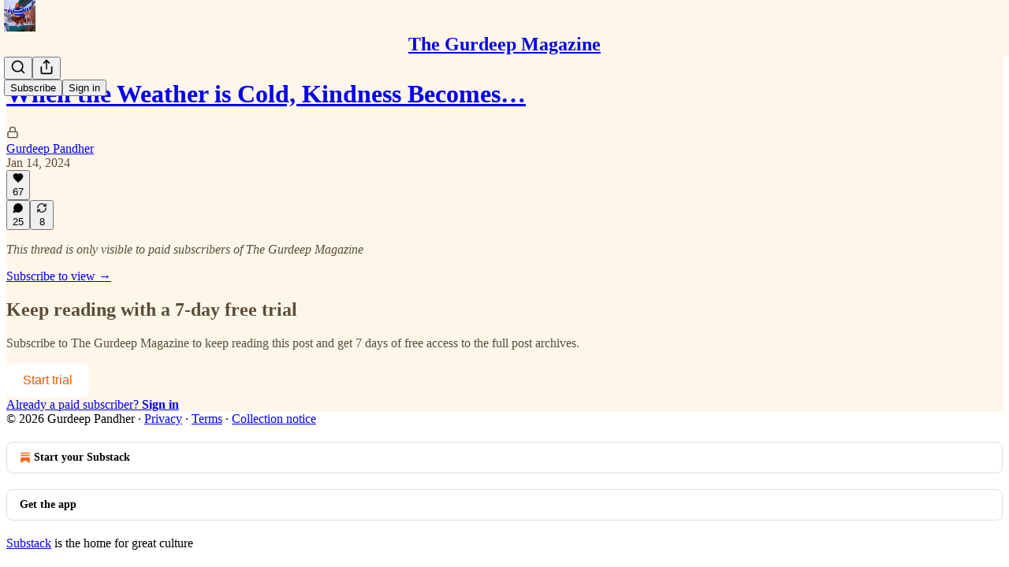

--- FILE ---
content_type: text/html; charset=utf-8
request_url: https://gurdeeppandher.substack.com/p/share-kindness-in-cold/comments
body_size: 25705
content:
<!DOCTYPE html>
<html lang="en">
    <head>
        <meta charset="utf-8" />
        <meta name="norton-safeweb-site-verification" content="24usqpep0ejc5w6hod3dulxwciwp0djs6c6ufp96av3t4whuxovj72wfkdjxu82yacb7430qjm8adbd5ezlt4592dq4zrvadcn9j9n-0btgdzpiojfzno16-fnsnu7xd" />
        
        <link rel="preconnect" href="https://substackcdn.com" />
        

        
            <title data-rh="true">Comments - When the Weather is Cold, Kindness Becomes Even More Crucial</title>
            
            <meta data-rh="true" name="theme-color" content="#fff6ea"/><meta data-rh="true" property="og:type" content="article"/><meta data-rh="true" property="og:title" content="When the Weather is Cold, Kindness Becomes Even More Crucial"/><meta data-rh="true" name="twitter:title" content="When the Weather is Cold, Kindness Becomes Even More Crucial"/><meta data-rh="true" name="description" content="Kindness does not just bring warmth and light into the lives of others, but it also heals many hearts, mending wounds and fostering a sense of peace, unity and care."/><meta data-rh="true" property="og:description" content="Kindness does not just bring warmth and light into the lives of others, but it also heals many hearts, mending wounds and fostering a sense of peace, unity and care."/><meta data-rh="true" name="twitter:description" content="Kindness does not just bring warmth and light into the lives of others, but it also heals many hearts, mending wounds and fostering a sense of peace, unity and care."/><meta data-rh="true" property="og:image" content="https://substackcdn.com/image/fetch/$s_!TkRy!,w_1200,h_675,c_fill,f_jpg,q_auto:good,fl_progressive:steep,g_auto/https%3A%2F%2Fsubstack-post-media.s3.amazonaws.com%2Fpublic%2Fimages%2Fd8bb3ce7-3381-4d59-8e51-03687b57d687_1920x1080.jpeg"/><meta data-rh="true" name="twitter:image" content="https://substackcdn.com/image/fetch/$s_!hIjZ!,f_auto,q_auto:best,fl_progressive:steep/https%3A%2F%2Fgurdeeppandher.substack.com%2Fapi%2Fv1%2Fpost_preview%2F140661335%2Ftwitter.jpg%3Fversion%3D4"/><meta data-rh="true" name="twitter:card" content="summary_large_image"/><meta data-rh="true" property="interactionStatistic" content="[{&quot;@type&quot;:&quot;InteractionCounter&quot;,&quot;interactionType&quot;:&quot;https://schema.org/LikeAction&quot;,&quot;userInteractionCount&quot;:67},{&quot;@type&quot;:&quot;InteractionCounter&quot;,&quot;interactionType&quot;:&quot;https://schema.org/CommentAction&quot;,&quot;userInteractionCount&quot;:25}]"/>
            
            
        

        

        <style>
          @layer legacy, tailwind, pencraftReset, pencraft;
        </style>

        
        <link rel="preload" as="style" href="https://substackcdn.com/bundle/theme/main.57ec6396ea4b5be03b65.css" />
        
        <link rel="preload" as="style" href="https://substackcdn.com/bundle/theme/color_links.c9908948e2f4e05476e6.css" />
        
        
        
        <link rel="preload" as="font" href="https://fonts.gstatic.com/s/spectral/v13/rnCr-xNNww_2s0amA9M5knjsS_ul.woff2" crossorigin />
        

        
            
                <link rel="stylesheet" type="text/css" href="https://substackcdn.com/bundle/static/css/7276.515964e4.css" />
            
                <link rel="stylesheet" type="text/css" href="https://substackcdn.com/bundle/static/css/70.ad2da59f.css" />
            
                <link rel="stylesheet" type="text/css" href="https://substackcdn.com/bundle/static/css/1266.f7e2249d.css" />
            
                <link rel="stylesheet" type="text/css" href="https://substackcdn.com/bundle/static/css/8577.8d59a919.css" />
            
                <link rel="stylesheet" type="text/css" href="https://substackcdn.com/bundle/static/css/9401.7f3b2593.css" />
            
                <link rel="stylesheet" type="text/css" href="https://substackcdn.com/bundle/static/css/5611.589608fd.css" />
            
                <link rel="stylesheet" type="text/css" href="https://substackcdn.com/bundle/static/css/9336.c869e56d.css" />
            
                <link rel="stylesheet" type="text/css" href="https://substackcdn.com/bundle/static/css/6998.007f4228.css" />
            
                <link rel="stylesheet" type="text/css" href="https://substackcdn.com/bundle/static/css/8877.5fa839f2.css" />
            
                <link rel="stylesheet" type="text/css" href="https://substackcdn.com/bundle/static/css/3727.0b20892a.css" />
            
                <link rel="stylesheet" type="text/css" href="https://substackcdn.com/bundle/static/css/474.b8c2a441.css" />
            
                <link rel="stylesheet" type="text/css" href="https://substackcdn.com/bundle/static/css/main.aba729d8.css" />
            
                <link rel="stylesheet" type="text/css" href="https://substackcdn.com/bundle/static/css/6379.813be60f.css" />
            
                <link rel="stylesheet" type="text/css" href="https://substackcdn.com/bundle/static/css/474.b8c2a441.css" />
            
                <link rel="stylesheet" type="text/css" href="https://substackcdn.com/bundle/static/css/3727.0b20892a.css" />
            
                <link rel="stylesheet" type="text/css" href="https://substackcdn.com/bundle/static/css/8877.5fa839f2.css" />
            
                <link rel="stylesheet" type="text/css" href="https://substackcdn.com/bundle/static/css/6998.007f4228.css" />
            
                <link rel="stylesheet" type="text/css" href="https://substackcdn.com/bundle/static/css/9336.c869e56d.css" />
            
                <link rel="stylesheet" type="text/css" href="https://substackcdn.com/bundle/static/css/5611.589608fd.css" />
            
                <link rel="stylesheet" type="text/css" href="https://substackcdn.com/bundle/static/css/9401.7f3b2593.css" />
            
                <link rel="stylesheet" type="text/css" href="https://substackcdn.com/bundle/static/css/8577.8d59a919.css" />
            
                <link rel="stylesheet" type="text/css" href="https://substackcdn.com/bundle/static/css/1266.f7e2249d.css" />
            
        

        
        
        
        
        <meta name="viewport" content="width=device-width, initial-scale=1, maximum-scale=1, user-scalable=0, viewport-fit=cover" />
        <meta name="author" content="Gurdeep Pandher" />
        <meta property="og:url" content="https://gurdeeppandher.substack.com/p/share-kindness-in-cold/comments" />
        
        
        <link rel="canonical" href="https://gurdeeppandher.substack.com/p/share-kindness-in-cold/comments" />
        

        

        

        

        
            
                <link rel="shortcut icon" href="https://substackcdn.com/image/fetch/$s_!CB-s!,f_auto,q_auto:good,fl_progressive:steep/https%3A%2F%2Fbucketeer-e05bbc84-baa3-437e-9518-adb32be77984.s3.amazonaws.com%2Fpublic%2Fimages%2Ffdab0080-55a5-4d74-9187-f5aa246b4798%2Ffavicon.ico">
            
        
            
                <link rel="icon" type="image/png" sizes="16x16" href="https://substackcdn.com/image/fetch/$s_!t5wT!,f_auto,q_auto:good,fl_progressive:steep/https%3A%2F%2Fbucketeer-e05bbc84-baa3-437e-9518-adb32be77984.s3.amazonaws.com%2Fpublic%2Fimages%2Ffdab0080-55a5-4d74-9187-f5aa246b4798%2Ffavicon-16x16.png">
            
        
            
                <link rel="icon" type="image/png" sizes="32x32" href="https://substackcdn.com/image/fetch/$s_!cz6w!,f_auto,q_auto:good,fl_progressive:steep/https%3A%2F%2Fbucketeer-e05bbc84-baa3-437e-9518-adb32be77984.s3.amazonaws.com%2Fpublic%2Fimages%2Ffdab0080-55a5-4d74-9187-f5aa246b4798%2Ffavicon-32x32.png">
            
        
            
                <link rel="icon" type="image/png" sizes="48x48" href="https://substackcdn.com/image/fetch/$s_!reC-!,f_auto,q_auto:good,fl_progressive:steep/https%3A%2F%2Fbucketeer-e05bbc84-baa3-437e-9518-adb32be77984.s3.amazonaws.com%2Fpublic%2Fimages%2Ffdab0080-55a5-4d74-9187-f5aa246b4798%2Ffavicon-48x48.png">
            
        
            
                <link rel="apple-touch-icon" sizes="57x57" href="https://substackcdn.com/image/fetch/$s_!B3yH!,f_auto,q_auto:good,fl_progressive:steep/https%3A%2F%2Fbucketeer-e05bbc84-baa3-437e-9518-adb32be77984.s3.amazonaws.com%2Fpublic%2Fimages%2Ffdab0080-55a5-4d74-9187-f5aa246b4798%2Fapple-touch-icon-57x57.png">
            
        
            
                <link rel="apple-touch-icon" sizes="60x60" href="https://substackcdn.com/image/fetch/$s_!b3pi!,f_auto,q_auto:good,fl_progressive:steep/https%3A%2F%2Fbucketeer-e05bbc84-baa3-437e-9518-adb32be77984.s3.amazonaws.com%2Fpublic%2Fimages%2Ffdab0080-55a5-4d74-9187-f5aa246b4798%2Fapple-touch-icon-60x60.png">
            
        
            
                <link rel="apple-touch-icon" sizes="72x72" href="https://substackcdn.com/image/fetch/$s_!l9KI!,f_auto,q_auto:good,fl_progressive:steep/https%3A%2F%2Fbucketeer-e05bbc84-baa3-437e-9518-adb32be77984.s3.amazonaws.com%2Fpublic%2Fimages%2Ffdab0080-55a5-4d74-9187-f5aa246b4798%2Fapple-touch-icon-72x72.png">
            
        
            
                <link rel="apple-touch-icon" sizes="76x76" href="https://substackcdn.com/image/fetch/$s_!Iunt!,f_auto,q_auto:good,fl_progressive:steep/https%3A%2F%2Fbucketeer-e05bbc84-baa3-437e-9518-adb32be77984.s3.amazonaws.com%2Fpublic%2Fimages%2Ffdab0080-55a5-4d74-9187-f5aa246b4798%2Fapple-touch-icon-76x76.png">
            
        
            
                <link rel="apple-touch-icon" sizes="114x114" href="https://substackcdn.com/image/fetch/$s_!yTq1!,f_auto,q_auto:good,fl_progressive:steep/https%3A%2F%2Fbucketeer-e05bbc84-baa3-437e-9518-adb32be77984.s3.amazonaws.com%2Fpublic%2Fimages%2Ffdab0080-55a5-4d74-9187-f5aa246b4798%2Fapple-touch-icon-114x114.png">
            
        
            
                <link rel="apple-touch-icon" sizes="120x120" href="https://substackcdn.com/image/fetch/$s_!-N2F!,f_auto,q_auto:good,fl_progressive:steep/https%3A%2F%2Fbucketeer-e05bbc84-baa3-437e-9518-adb32be77984.s3.amazonaws.com%2Fpublic%2Fimages%2Ffdab0080-55a5-4d74-9187-f5aa246b4798%2Fapple-touch-icon-120x120.png">
            
        
            
                <link rel="apple-touch-icon" sizes="144x144" href="https://substackcdn.com/image/fetch/$s_!A46B!,f_auto,q_auto:good,fl_progressive:steep/https%3A%2F%2Fbucketeer-e05bbc84-baa3-437e-9518-adb32be77984.s3.amazonaws.com%2Fpublic%2Fimages%2Ffdab0080-55a5-4d74-9187-f5aa246b4798%2Fapple-touch-icon-144x144.png">
            
        
            
                <link rel="apple-touch-icon" sizes="152x152" href="https://substackcdn.com/image/fetch/$s_!clU0!,f_auto,q_auto:good,fl_progressive:steep/https%3A%2F%2Fbucketeer-e05bbc84-baa3-437e-9518-adb32be77984.s3.amazonaws.com%2Fpublic%2Fimages%2Ffdab0080-55a5-4d74-9187-f5aa246b4798%2Fapple-touch-icon-152x152.png">
            
        
            
                <link rel="apple-touch-icon" sizes="167x167" href="https://substackcdn.com/image/fetch/$s_!ubGq!,f_auto,q_auto:good,fl_progressive:steep/https%3A%2F%2Fbucketeer-e05bbc84-baa3-437e-9518-adb32be77984.s3.amazonaws.com%2Fpublic%2Fimages%2Ffdab0080-55a5-4d74-9187-f5aa246b4798%2Fapple-touch-icon-167x167.png">
            
        
            
                <link rel="apple-touch-icon" sizes="180x180" href="https://substackcdn.com/image/fetch/$s_!6TkY!,f_auto,q_auto:good,fl_progressive:steep/https%3A%2F%2Fbucketeer-e05bbc84-baa3-437e-9518-adb32be77984.s3.amazonaws.com%2Fpublic%2Fimages%2Ffdab0080-55a5-4d74-9187-f5aa246b4798%2Fapple-touch-icon-180x180.png">
            
        
            
                <link rel="apple-touch-icon" sizes="1024x1024" href="https://substackcdn.com/image/fetch/$s_!cjw7!,f_auto,q_auto:good,fl_progressive:steep/https%3A%2F%2Fbucketeer-e05bbc84-baa3-437e-9518-adb32be77984.s3.amazonaws.com%2Fpublic%2Fimages%2Ffdab0080-55a5-4d74-9187-f5aa246b4798%2Fapple-touch-icon-1024x1024.png">
            
        
            
        
            
        
            
        

        

        
            <link rel="alternate" type="application/rss+xml" href="/feed" title="The Gurdeep Magazine"/>
        

        
        
          <style>
            @font-face{font-family:'Spectral';font-style:italic;font-weight:400;font-display:fallback;src:url(https://fonts.gstatic.com/s/spectral/v13/rnCt-xNNww_2s0amA9M8on7mTNmnUHowCw.woff2) format('woff2');unicode-range:U+0301,U+0400-045F,U+0490-0491,U+04B0-04B1,U+2116}@font-face{font-family:'Spectral';font-style:italic;font-weight:400;font-display:fallback;src:url(https://fonts.gstatic.com/s/spectral/v13/rnCt-xNNww_2s0amA9M8onXmTNmnUHowCw.woff2) format('woff2');unicode-range:U+0102-0103,U+0110-0111,U+0128-0129,U+0168-0169,U+01A0-01A1,U+01AF-01B0,U+0300-0301,U+0303-0304,U+0308-0309,U+0323,U+0329,U+1EA0-1EF9,U+20AB}@font-face{font-family:'Spectral';font-style:italic;font-weight:400;font-display:fallback;src:url(https://fonts.gstatic.com/s/spectral/v13/rnCt-xNNww_2s0amA9M8onTmTNmnUHowCw.woff2) format('woff2');unicode-range:U+0100-02AF,U+0304,U+0308,U+0329,U+1E00-1E9F,U+1EF2-1EFF,U+2020,U+20A0-20AB,U+20AD-20CF,U+2113,U+2C60-2C7F,U+A720-A7FF}@font-face{font-family:'Spectral';font-style:italic;font-weight:400;font-display:fallback;src:url(https://fonts.gstatic.com/s/spectral/v13/rnCt-xNNww_2s0amA9M8onrmTNmnUHo.woff2) format('woff2');unicode-range:U+0000-00FF,U+0131,U+0152-0153,U+02BB-02BC,U+02C6,U+02DA,U+02DC,U+0304,U+0308,U+0329,U+2000-206F,U+2074,U+20AC,U+2122,U+2191,U+2193,U+2212,U+2215,U+FEFF,U+FFFD}@font-face{font-family:'Spectral';font-style:normal;font-weight:400;font-display:fallback;src:url(https://fonts.gstatic.com/s/spectral/v13/rnCr-xNNww_2s0amA9M9knjsS_ulYHs.woff2) format('woff2');unicode-range:U+0301,U+0400-045F,U+0490-0491,U+04B0-04B1,U+2116}@font-face{font-family:'Spectral';font-style:normal;font-weight:400;font-display:fallback;src:url(https://fonts.gstatic.com/s/spectral/v13/rnCr-xNNww_2s0amA9M2knjsS_ulYHs.woff2) format('woff2');unicode-range:U+0102-0103,U+0110-0111,U+0128-0129,U+0168-0169,U+01A0-01A1,U+01AF-01B0,U+0300-0301,U+0303-0304,U+0308-0309,U+0323,U+0329,U+1EA0-1EF9,U+20AB}@font-face{font-family:'Spectral';font-style:normal;font-weight:400;font-display:fallback;src:url(https://fonts.gstatic.com/s/spectral/v13/rnCr-xNNww_2s0amA9M3knjsS_ulYHs.woff2) format('woff2');unicode-range:U+0100-02AF,U+0304,U+0308,U+0329,U+1E00-1E9F,U+1EF2-1EFF,U+2020,U+20A0-20AB,U+20AD-20CF,U+2113,U+2C60-2C7F,U+A720-A7FF}@font-face{font-family:'Spectral';font-style:normal;font-weight:400;font-display:fallback;src:url(https://fonts.gstatic.com/s/spectral/v13/rnCr-xNNww_2s0amA9M5knjsS_ul.woff2) format('woff2');unicode-range:U+0000-00FF,U+0131,U+0152-0153,U+02BB-02BC,U+02C6,U+02DA,U+02DC,U+0304,U+0308,U+0329,U+2000-206F,U+2074,U+20AC,U+2122,U+2191,U+2193,U+2212,U+2215,U+FEFF,U+FFFD}@font-face{font-family:'Spectral';font-style:normal;font-weight:600;font-display:fallback;src:url(https://fonts.gstatic.com/s/spectral/v13/rnCs-xNNww_2s0amA9vmtm3FafaPWnIIMrY.woff2) format('woff2');unicode-range:U+0301,U+0400-045F,U+0490-0491,U+04B0-04B1,U+2116}@font-face{font-family:'Spectral';font-style:normal;font-weight:600;font-display:fallback;src:url(https://fonts.gstatic.com/s/spectral/v13/rnCs-xNNww_2s0amA9vmtm3OafaPWnIIMrY.woff2) format('woff2');unicode-range:U+0102-0103,U+0110-0111,U+0128-0129,U+0168-0169,U+01A0-01A1,U+01AF-01B0,U+0300-0301,U+0303-0304,U+0308-0309,U+0323,U+0329,U+1EA0-1EF9,U+20AB}@font-face{font-family:'Spectral';font-style:normal;font-weight:600;font-display:fallback;src:url(https://fonts.gstatic.com/s/spectral/v13/rnCs-xNNww_2s0amA9vmtm3PafaPWnIIMrY.woff2) format('woff2');unicode-range:U+0100-02AF,U+0304,U+0308,U+0329,U+1E00-1E9F,U+1EF2-1EFF,U+2020,U+20A0-20AB,U+20AD-20CF,U+2113,U+2C60-2C7F,U+A720-A7FF}@font-face{font-family:'Spectral';font-style:normal;font-weight:600;font-display:fallback;src:url(https://fonts.gstatic.com/s/spectral/v13/rnCs-xNNww_2s0amA9vmtm3BafaPWnII.woff2) format('woff2');unicode-range:U+0000-00FF,U+0131,U+0152-0153,U+02BB-02BC,U+02C6,U+02DA,U+02DC,U+0304,U+0308,U+0329,U+2000-206F,U+2074,U+20AC,U+2122,U+2191,U+2193,U+2212,U+2215,U+FEFF,U+FFFD}
            @font-face{font-family:'Lora';font-style:italic;font-weight:400;font-display:fallback;src:url(https://fonts.gstatic.com/s/lora/v37/0QI8MX1D_JOuMw_hLdO6T2wV9KnW-MoFoqJ2nPWc3ZyhTjcV.woff2) format('woff2');unicode-range:U+0460-052F,U+1C80-1C8A,U+20B4,U+2DE0-2DFF,U+A640-A69F,U+FE2E-FE2F}@font-face{font-family:'Lora';font-style:italic;font-weight:400;font-display:fallback;src:url(https://fonts.gstatic.com/s/lora/v37/0QI8MX1D_JOuMw_hLdO6T2wV9KnW-MoFoqt2nPWc3ZyhTjcV.woff2) format('woff2');unicode-range:U+0301,U+0400-045F,U+0490-0491,U+04B0-04B1,U+2116}@font-face{font-family:'Lora';font-style:italic;font-weight:400;font-display:fallback;src:url(https://fonts.gstatic.com/s/lora/v37/0QI8MX1D_JOuMw_hLdO6T2wV9KnW-MoFoqB2nPWc3ZyhTjcV.woff2) format('woff2');unicode-range:U+0102-0103,U+0110-0111,U+0128-0129,U+0168-0169,U+01A0-01A1,U+01AF-01B0,U+0300-0301,U+0303-0304,U+0308-0309,U+0323,U+0329,U+1EA0-1EF9,U+20AB}@font-face{font-family:'Lora';font-style:italic;font-weight:400;font-display:fallback;src:url(https://fonts.gstatic.com/s/lora/v37/0QI8MX1D_JOuMw_hLdO6T2wV9KnW-MoFoqF2nPWc3ZyhTjcV.woff2) format('woff2');unicode-range:U+0100-02BA,U+02BD-02C5,U+02C7-02CC,U+02CE-02D7,U+02DD-02FF,U+0304,U+0308,U+0329,U+1D00-1DBF,U+1E00-1E9F,U+1EF2-1EFF,U+2020,U+20A0-20AB,U+20AD-20C0,U+2113,U+2C60-2C7F,U+A720-A7FF}@font-face{font-family:'Lora';font-style:italic;font-weight:400;font-display:fallback;src:url(https://fonts.gstatic.com/s/lora/v37/0QI8MX1D_JOuMw_hLdO6T2wV9KnW-MoFoq92nPWc3ZyhTg.woff2) format('woff2');unicode-range:U+0000-00FF,U+0131,U+0152-0153,U+02BB-02BC,U+02C6,U+02DA,U+02DC,U+0304,U+0308,U+0329,U+2000-206F,U+20AC,U+2122,U+2191,U+2193,U+2212,U+2215,U+FEFF,U+FFFD}@font-face{font-family:'Lora';font-style:normal;font-weight:400;font-display:fallback;src:url(https://fonts.gstatic.com/s/lora/v37/0QIvMX1D_JOuMwf7I_FMl_GW8g.woff2) format('woff2');unicode-range:U+0460-052F,U+1C80-1C8A,U+20B4,U+2DE0-2DFF,U+A640-A69F,U+FE2E-FE2F}@font-face{font-family:'Lora';font-style:normal;font-weight:400;font-display:fallback;src:url(https://fonts.gstatic.com/s/lora/v37/0QIvMX1D_JOuMw77I_FMl_GW8g.woff2) format('woff2');unicode-range:U+0301,U+0400-045F,U+0490-0491,U+04B0-04B1,U+2116}@font-face{font-family:'Lora';font-style:normal;font-weight:400;font-display:fallback;src:url(https://fonts.gstatic.com/s/lora/v37/0QIvMX1D_JOuMwX7I_FMl_GW8g.woff2) format('woff2');unicode-range:U+0102-0103,U+0110-0111,U+0128-0129,U+0168-0169,U+01A0-01A1,U+01AF-01B0,U+0300-0301,U+0303-0304,U+0308-0309,U+0323,U+0329,U+1EA0-1EF9,U+20AB}@font-face{font-family:'Lora';font-style:normal;font-weight:400;font-display:fallback;src:url(https://fonts.gstatic.com/s/lora/v37/0QIvMX1D_JOuMwT7I_FMl_GW8g.woff2) format('woff2');unicode-range:U+0100-02BA,U+02BD-02C5,U+02C7-02CC,U+02CE-02D7,U+02DD-02FF,U+0304,U+0308,U+0329,U+1D00-1DBF,U+1E00-1E9F,U+1EF2-1EFF,U+2020,U+20A0-20AB,U+20AD-20C0,U+2113,U+2C60-2C7F,U+A720-A7FF}@font-face{font-family:'Lora';font-style:normal;font-weight:400;font-display:fallback;src:url(https://fonts.gstatic.com/s/lora/v37/0QIvMX1D_JOuMwr7I_FMl_E.woff2) format('woff2');unicode-range:U+0000-00FF,U+0131,U+0152-0153,U+02BB-02BC,U+02C6,U+02DA,U+02DC,U+0304,U+0308,U+0329,U+2000-206F,U+20AC,U+2122,U+2191,U+2193,U+2212,U+2215,U+FEFF,U+FFFD}@font-face{font-family:'Lora';font-style:normal;font-weight:500;font-display:fallback;src:url(https://fonts.gstatic.com/s/lora/v37/0QIvMX1D_JOuMwf7I_FMl_GW8g.woff2) format('woff2');unicode-range:U+0460-052F,U+1C80-1C8A,U+20B4,U+2DE0-2DFF,U+A640-A69F,U+FE2E-FE2F}@font-face{font-family:'Lora';font-style:normal;font-weight:500;font-display:fallback;src:url(https://fonts.gstatic.com/s/lora/v37/0QIvMX1D_JOuMw77I_FMl_GW8g.woff2) format('woff2');unicode-range:U+0301,U+0400-045F,U+0490-0491,U+04B0-04B1,U+2116}@font-face{font-family:'Lora';font-style:normal;font-weight:500;font-display:fallback;src:url(https://fonts.gstatic.com/s/lora/v37/0QIvMX1D_JOuMwX7I_FMl_GW8g.woff2) format('woff2');unicode-range:U+0102-0103,U+0110-0111,U+0128-0129,U+0168-0169,U+01A0-01A1,U+01AF-01B0,U+0300-0301,U+0303-0304,U+0308-0309,U+0323,U+0329,U+1EA0-1EF9,U+20AB}@font-face{font-family:'Lora';font-style:normal;font-weight:500;font-display:fallback;src:url(https://fonts.gstatic.com/s/lora/v37/0QIvMX1D_JOuMwT7I_FMl_GW8g.woff2) format('woff2');unicode-range:U+0100-02BA,U+02BD-02C5,U+02C7-02CC,U+02CE-02D7,U+02DD-02FF,U+0304,U+0308,U+0329,U+1D00-1DBF,U+1E00-1E9F,U+1EF2-1EFF,U+2020,U+20A0-20AB,U+20AD-20C0,U+2113,U+2C60-2C7F,U+A720-A7FF}@font-face{font-family:'Lora';font-style:normal;font-weight:500;font-display:fallback;src:url(https://fonts.gstatic.com/s/lora/v37/0QIvMX1D_JOuMwr7I_FMl_E.woff2) format('woff2');unicode-range:U+0000-00FF,U+0131,U+0152-0153,U+02BB-02BC,U+02C6,U+02DA,U+02DC,U+0304,U+0308,U+0329,U+2000-206F,U+20AC,U+2122,U+2191,U+2193,U+2212,U+2215,U+FEFF,U+FFFD}@font-face{font-family:'Lora';font-style:normal;font-weight:600;font-display:fallback;src:url(https://fonts.gstatic.com/s/lora/v37/0QIvMX1D_JOuMwf7I_FMl_GW8g.woff2) format('woff2');unicode-range:U+0460-052F,U+1C80-1C8A,U+20B4,U+2DE0-2DFF,U+A640-A69F,U+FE2E-FE2F}@font-face{font-family:'Lora';font-style:normal;font-weight:600;font-display:fallback;src:url(https://fonts.gstatic.com/s/lora/v37/0QIvMX1D_JOuMw77I_FMl_GW8g.woff2) format('woff2');unicode-range:U+0301,U+0400-045F,U+0490-0491,U+04B0-04B1,U+2116}@font-face{font-family:'Lora';font-style:normal;font-weight:600;font-display:fallback;src:url(https://fonts.gstatic.com/s/lora/v37/0QIvMX1D_JOuMwX7I_FMl_GW8g.woff2) format('woff2');unicode-range:U+0102-0103,U+0110-0111,U+0128-0129,U+0168-0169,U+01A0-01A1,U+01AF-01B0,U+0300-0301,U+0303-0304,U+0308-0309,U+0323,U+0329,U+1EA0-1EF9,U+20AB}@font-face{font-family:'Lora';font-style:normal;font-weight:600;font-display:fallback;src:url(https://fonts.gstatic.com/s/lora/v37/0QIvMX1D_JOuMwT7I_FMl_GW8g.woff2) format('woff2');unicode-range:U+0100-02BA,U+02BD-02C5,U+02C7-02CC,U+02CE-02D7,U+02DD-02FF,U+0304,U+0308,U+0329,U+1D00-1DBF,U+1E00-1E9F,U+1EF2-1EFF,U+2020,U+20A0-20AB,U+20AD-20C0,U+2113,U+2C60-2C7F,U+A720-A7FF}@font-face{font-family:'Lora';font-style:normal;font-weight:600;font-display:fallback;src:url(https://fonts.gstatic.com/s/lora/v37/0QIvMX1D_JOuMwr7I_FMl_E.woff2) format('woff2');unicode-range:U+0000-00FF,U+0131,U+0152-0153,U+02BB-02BC,U+02C6,U+02DA,U+02DC,U+0304,U+0308,U+0329,U+2000-206F,U+20AC,U+2122,U+2191,U+2193,U+2212,U+2215,U+FEFF,U+FFFD}@font-face{font-family:'Lora';font-style:normal;font-weight:700;font-display:fallback;src:url(https://fonts.gstatic.com/s/lora/v37/0QIvMX1D_JOuMwf7I_FMl_GW8g.woff2) format('woff2');unicode-range:U+0460-052F,U+1C80-1C8A,U+20B4,U+2DE0-2DFF,U+A640-A69F,U+FE2E-FE2F}@font-face{font-family:'Lora';font-style:normal;font-weight:700;font-display:fallback;src:url(https://fonts.gstatic.com/s/lora/v37/0QIvMX1D_JOuMw77I_FMl_GW8g.woff2) format('woff2');unicode-range:U+0301,U+0400-045F,U+0490-0491,U+04B0-04B1,U+2116}@font-face{font-family:'Lora';font-style:normal;font-weight:700;font-display:fallback;src:url(https://fonts.gstatic.com/s/lora/v37/0QIvMX1D_JOuMwX7I_FMl_GW8g.woff2) format('woff2');unicode-range:U+0102-0103,U+0110-0111,U+0128-0129,U+0168-0169,U+01A0-01A1,U+01AF-01B0,U+0300-0301,U+0303-0304,U+0308-0309,U+0323,U+0329,U+1EA0-1EF9,U+20AB}@font-face{font-family:'Lora';font-style:normal;font-weight:700;font-display:fallback;src:url(https://fonts.gstatic.com/s/lora/v37/0QIvMX1D_JOuMwT7I_FMl_GW8g.woff2) format('woff2');unicode-range:U+0100-02BA,U+02BD-02C5,U+02C7-02CC,U+02CE-02D7,U+02DD-02FF,U+0304,U+0308,U+0329,U+1D00-1DBF,U+1E00-1E9F,U+1EF2-1EFF,U+2020,U+20A0-20AB,U+20AD-20C0,U+2113,U+2C60-2C7F,U+A720-A7FF}@font-face{font-family:'Lora';font-style:normal;font-weight:700;font-display:fallback;src:url(https://fonts.gstatic.com/s/lora/v37/0QIvMX1D_JOuMwr7I_FMl_E.woff2) format('woff2');unicode-range:U+0000-00FF,U+0131,U+0152-0153,U+02BB-02BC,U+02C6,U+02DA,U+02DC,U+0304,U+0308,U+0329,U+2000-206F,U+20AC,U+2122,U+2191,U+2193,U+2212,U+2215,U+FEFF,U+FFFD}
          </style>
        
        

        <style>:root{--color_theme_bg_pop:#ea580c;--background_pop:#ea580c;--color_theme_bg_web:#fff6ea;--cover_bg_color:#fff6ea;--cover_bg_color_secondary:#f0e7dc;--background_pop_darken:#d24f0b;--print_on_pop:#ffffff;--color_theme_bg_pop_darken:#d24f0b;--color_theme_print_on_pop:#ffffff;--color_theme_bg_pop_20:rgba(234, 88, 12, 0.2);--color_theme_bg_pop_30:rgba(234, 88, 12, 0.3);--print_pop:#ea580c;--color_theme_accent:#ea580c;--cover_print_primary:#363737;--cover_print_secondary:#757575;--cover_print_tertiary:#b6b6b6;--cover_border_color:#ea580c;--font_family_headings_preset:Lora,sans-serif;--font_weight_headings_preset:600;--font_preset_heading:fancy_serif;--home_hero:feature-media;--home_posts:custom;--home_show_top_posts:true;--web_bg_color:#fff6ea;--background_contrast_1:#f0e7dc;--background_contrast_2:#ddd5ca;--background_contrast_3:#b7b1a8;--background_contrast_4:#928d86;--background_contrast_5:#514e4a;--color_theme_bg_contrast_1:#f0e7dc;--color_theme_bg_contrast_2:#ddd5ca;--color_theme_bg_contrast_3:#b7b1a8;--color_theme_bg_contrast_4:#928d86;--color_theme_bg_contrast_5:#514e4a;--color_theme_bg_elevated:#fff6ea;--color_theme_bg_elevated_secondary:#f0e7dc;--color_theme_bg_elevated_tertiary:#ddd5ca;--color_theme_detail:#e6ddd3;--background_contrast_pop:rgba(234, 88, 12, 0.4);--color_theme_bg_contrast_pop:rgba(234, 88, 12, 0.4);--theme_bg_is_dark:0;--print_on_web_bg_color:hsl(34.28571428571429, 25.688073394495415%, 28.82352941176471%);--print_secondary_on_web_bg_color:#86837f;--background_pop_rgb:234, 88, 12;--color_theme_bg_pop_rgb:234, 88, 12;--color_theme_accent_rgb:234, 88, 12;}</style>

        
            <link rel="stylesheet" href="https://substackcdn.com/bundle/theme/main.57ec6396ea4b5be03b65.css" />
        
            <link rel="stylesheet" href="https://substackcdn.com/bundle/theme/color_links.c9908948e2f4e05476e6.css" />
        

        <style></style>

        

        

        

        
    </head>

    <body class="">
        

        

        

        

        

        

        <div id="entry">
            <div id="main" class="main typography use-theme-bg"><div class="pencraft pc-display-contents pc-reset pubTheme-yiXxQA"><div data-testid="navbar" class="main-menu"><div class="mainMenuContent-DME8DR"><div style="position:relative;height:71px;" class="pencraft pc-display-flex pc-gap-12 pc-paddingLeft-20 pc-paddingRight-20 pc-justifyContent-space-between pc-alignItems-center pc-reset border-bottom-detail-k1F6C4 topBar-pIF0J1"><div style="flex-basis:0px;flex-grow:1;" class="logoContainer-p12gJb"><a href="/" native class="pencraft pc-display-contents pc-reset"><div draggable="false" class="pencraft pc-display-flex pc-position-relative pc-reset"><div style="width:40px;height:40px;" class="pencraft pc-display-flex pc-reset bg-white-ZBV5av pc-borderRadius-sm overflow-hidden-WdpwT6 sizing-border-box-DggLA4"><picture><source type="image/webp" srcset="https://substackcdn.com/image/fetch/$s_!RkPr!,w_80,h_80,c_fill,f_webp,q_auto:good,fl_progressive:steep,g_auto/https%3A%2F%2Fbucketeer-e05bbc84-baa3-437e-9518-adb32be77984.s3.amazonaws.com%2Fpublic%2Fimages%2F26da56e5-f40c-41e3-875b-07668446edb4_1080x1080.png"/><img src="https://substackcdn.com/image/fetch/$s_!RkPr!,w_80,h_80,c_fill,f_auto,q_auto:good,fl_progressive:steep,g_auto/https%3A%2F%2Fbucketeer-e05bbc84-baa3-437e-9518-adb32be77984.s3.amazonaws.com%2Fpublic%2Fimages%2F26da56e5-f40c-41e3-875b-07668446edb4_1080x1080.png" sizes="100vw" alt="The Gurdeep Magazine" width="80" height="80" style="width:40px;height:40px;" draggable="false" class="img-OACg1c object-fit-cover-u4ReeV pencraft pc-reset"/></picture></div></div></a></div><div style="flex-grow:0;" class="titleContainer-DJYq5v"><h1 class="pencraft pc-reset font-pub-headings-FE5byy reset-IxiVJZ title-oOnUGd"><a href="/" class="pencraft pc-display-contents pc-reset">The Gurdeep Magazine</a></h1></div><div style="flex-basis:0px;flex-grow:1;" class="pencraft pc-display-flex pc-justifyContent-flex-end pc-alignItems-center pc-reset"><div class="buttonsContainer-SJBuep"><div class="pencraft pc-display-flex pc-gap-8 pc-justifyContent-flex-end pc-alignItems-center pc-reset navbar-buttons"><div class="pencraft pc-display-flex pc-gap-4 pc-reset"><span data-state="closed"><button tabindex="0" type="button" aria-label="Search" class="pencraft pc-reset pencraft iconButton-mq_Et5 iconButtonBase-dJGHgN buttonBase-GK1x3M buttonStyle-r7yGCK size_md-gCDS3o priority_tertiary-rlke8z"><svg xmlns="http://www.w3.org/2000/svg" width="20" height="20" viewBox="0 0 24 24" fill="none" stroke="currentColor" stroke-width="2" stroke-linecap="round" stroke-linejoin="round" class="lucide lucide-search"><circle cx="11" cy="11" r="8"></circle><path d="m21 21-4.3-4.3"></path></svg></button></span><button tabindex="0" type="button" aria-label="Share Publication" id="headlessui-menu-button-P0-5" aria-haspopup="menu" aria-expanded="false" data-headlessui-state class="pencraft pc-reset pencraft iconButton-mq_Et5 iconButtonBase-dJGHgN buttonBase-GK1x3M buttonStyle-r7yGCK size_md-gCDS3o priority_tertiary-rlke8z"><svg xmlns="http://www.w3.org/2000/svg" width="20" height="20" viewBox="0 0 24 24" fill="none" stroke="currentColor" stroke-width="2" stroke-linecap="round" stroke-linejoin="round" class="lucide lucide-share"><path d="M4 12v8a2 2 0 0 0 2 2h12a2 2 0 0 0 2-2v-8"></path><polyline points="16 6 12 2 8 6"></polyline><line x1="12" x2="12" y1="2" y2="15"></line></svg></button></div><button tabindex="0" type="button" data-testid="noncontributor-cta-button" class="pencraft pc-reset pencraft buttonBase-GK1x3M buttonText-X0uSmG buttonStyle-r7yGCK priority_primary-RfbeYt size_md-gCDS3o">Subscribe</button><button tabindex="0" type="button" native data-href="https://substack.com/sign-in?redirect=%2Fp%2Fshare-kindness-in-cold%2Fcomments&amp;for_pub=gurdeeppandher" class="pencraft pc-reset pencraft buttonBase-GK1x3M buttonText-X0uSmG buttonStyle-r7yGCK priority_tertiary-rlke8z size_md-gCDS3o">Sign in</button></div></div></div></div></div><div style="height:72px;"></div></div></div><div class="pencraft pc-display-contents pc-reset pubTheme-yiXxQA"><div class="comments-page"><div class="container"><table role="presentation" width="auto" border="0" cellspacing="0" cellpadding="0" class="thread-head typography "><tr><td><table role="presentation" width="auto" border="0" cellspacing="0" cellpadding="0"><tr><td><table role="presentation" width="auto" border="0" cellspacing="0" cellpadding="0"><tr><td><div role="region" aria-label="Post header" class="post-header"><h1 dir="auto" class="post-title published title-X77sOw"><a href="https://gurdeeppandher.substack.com/p/share-kindness-in-cold">When the Weather is Cold, Kindness Becomes…</a></h1><div class="post-ufi style-compressed themed"><div class="ufi-preamble themed"><div class="audience-lock"><svg xmlns="http://www.w3.org/2000/svg" width="16" height="16" viewBox="0 0 24 24" fill="none" stroke="currentColor" stroke-width="2" stroke-linecap="round" stroke-linejoin="round" class="lucide lucide-lock lock-icon post-ufi-preamble-icon"><rect width="18" height="11" x="3" y="11" rx="2" ry="2"></rect><path d="M7 11V7a5 5 0 0 1 10 0v4"></path></svg></div><div class="ufi-preamble-label author"><span data-state="closed"><a href="https://substack.com/@gurdeeppandher">Gurdeep Pandher</a></span></div><div title="2024-01-14T00:59:26.791Z" class="ufi-preamble-label post-date"><time datetime="2024-01-14T00:59:26.791Z">Jan 14, 2024</time></div></div><div class="like-button-container post-ufi-button style-compressed"><button tabindex="0" type="button" aria-label="Like (67)" aria-pressed="false" class="pencraft pc-reset pencraft post-ufi-button style-compressed has-label with-border"><svg role="img" style="height:14px;width:14px;" width="14" height="14" viewBox="0 0 24 24" fill="#000000" stroke-width="2" stroke="#000" xmlns="http://www.w3.org/2000/svg" class="icon"><g><title></title><svg xmlns="http://www.w3.org/2000/svg" width="24" height="24" viewBox="0 0 24 24" stroke-width="2" stroke-linecap="round" stroke-linejoin="round" class="lucide lucide-heart"><path d="M19 14c1.49-1.46 3-3.21 3-5.5A5.5 5.5 0 0 0 16.5 3c-1.76 0-3 .5-4.5 2-1.5-1.5-2.74-2-4.5-2A5.5 5.5 0 0 0 2 8.5c0 2.3 1.5 4.05 3 5.5l7 7Z"></path></svg></g></svg><div class="label">67</div></button></div><button tabindex="0" type="button" aria-label="View comments (25)" data-href="https://gurdeeppandher.substack.com/p/share-kindness-in-cold/comments" class="pencraft pc-reset pencraft post-ufi-button style-compressed post-ufi-comment-button has-label with-border"><svg role="img" style="height:14px;width:14px;" width="14" height="14" viewBox="0 0 24 24" fill="#000000" stroke-width="2" stroke="#000" xmlns="http://www.w3.org/2000/svg" class="icon"><g><title></title><svg xmlns="http://www.w3.org/2000/svg" width="24" height="24" viewBox="0 0 24 24" stroke-width="2" stroke-linecap="round" stroke-linejoin="round" class="lucide lucide-message-circle"><path d="M7.9 20A9 9 0 1 0 4 16.1L2 22Z"></path></svg></g></svg><div class="label">25</div></button><button tabindex="0" type="button" class="pencraft pc-reset pencraft post-ufi-button style-compressed has-label with-border"><svg role="img" style="height:14px;width:14px;" width="14" height="14" viewBox="0 0 24 24" fill="none" stroke-width="2" stroke="#000" xmlns="http://www.w3.org/2000/svg" class="icon"><g><title></title><path d="M21 3V8M21 8H16M21 8L18 5.29962C16.7056 4.14183 15.1038 3.38328 13.3879 3.11547C11.6719 2.84766 9.9152 3.08203 8.32951 3.79031C6.74382 4.49858 5.39691 5.65051 4.45125 7.10715C3.5056 8.5638 3.00158 10.2629 3 11.9996M3 21V16M3 16H8M3 16L6 18.7C7.29445 19.8578 8.89623 20.6163 10.6121 20.8841C12.3281 21.152 14.0848 20.9176 15.6705 20.2093C17.2562 19.501 18.6031 18.3491 19.5487 16.8925C20.4944 15.4358 20.9984 13.7367 21 12" stroke-linecap="round" stroke-linejoin="round"></path></g></svg><div class="label">8</div></button></div></div></td></tr><tr><td><div dir="auto" class="body markup"><p><i>This thread is only visible to paid subscribers of The Gurdeep Magazine</i></p></div></td></tr><tr><td><a href="/subscribe?simple=true&amp;next=https%3A%2F%2Fgurdeeppandher.substack.com%2Fp%2Fshare-kindness-in-cold%2Fcomments&amp;utm_source=thread&amp;utm_medium=web&amp;utm_content=140661335" native class="thread-head-cta">Subscribe to view →</a></td></tr></table></td></tr></table></td></tr></table></div><div class="container"><div data-testid="paywall" data-component-name="Paywall" role="region" aria-label="Paywall" class="paywall"><h2 class="paywall-title">Keep reading with a 7-day free trial</h2><div class="paywall-free-trial-subtitle"><p translated class="pencraft pc-reset reset-IxiVJZ paywall-subtitle">Subscribe to <span class="pencraft pc-reset font-style-italic-I3_Jdy weight-bold-DmI9lw reset-IxiVJZ">The Gurdeep Magazine</span> to keep reading this post and get 7 days of free access to the full post archives.</p></div><div class="paywall-cta"><a href="https://gurdeeppandher.substack.com/subscribe?simple=true&amp;next=https%3A%2F%2Fgurdeeppandher.substack.com%2Fp%2Fshare-kindness-in-cold%2Fcomments&amp;utm_source=paywall-free-trial&amp;utm_medium=web&amp;utm_content=140661335&amp;coupon=1fc0bb28" native><button tabindex="0" type="button" class="pencraft pc-reset pencraft subscribe-btn subscribeButton-LcKYi7 buttonBase-GK1x3M">Start trial</button></a></div><div class="paywall-login"><a href="https://substack.com/sign-in?redirect=%2Fp%2Fshare-kindness-in-cold%2Fcomments&amp;for_pub=gurdeeppandher&amp;change_user=false" native>Already a paid subscriber? <b>Sign in</b></a></div></div></div></div></div><div class="footer-wrap publication-footer"><div class="visibility-check"></div><div class="footer themed-background"><div class="container"><div class="footer-terms"><span>© 2026 Gurdeep Pandher</span><span> · </span><a href="https://substack.com/privacy" target="_blank" rel="noopener" class="pencraft pc-reset decoration-underline-ClTkYc">Privacy</a><span> ∙ </span><a href="https://substack.com/tos" target="_blank" rel="noopener" class="pencraft pc-reset decoration-underline-ClTkYc">Terms</a><span> ∙ </span><a href="https://substack.com/ccpa#personal-data-collected" target="_blank" rel="noopener" class="pencraft pc-reset decoration-underline-ClTkYc">Collection notice</a></div><div class="pencraft pc-display-flex pc-gap-8 pc-justifyContent-center pc-alignItems-center pc-reset footerButtons-ap9Sk7"><a native href="https://substack.com/signup?utm_source=substack&amp;utm_medium=web&amp;utm_content=footer" class="footerSubstackCta-v5HWfj"><svg role="img" width="1000" height="1000" viewBox="0 0 1000 1000" fill="#ff6719" stroke-width="1.8" stroke="none" xmlns="http://www.w3.org/2000/svg"><g><title></title><path d="M764.166 348.371H236.319V419.402H764.166V348.371Z"></path><path d="M236.319 483.752V813.999L500.231 666.512L764.19 813.999V483.752H236.319Z"></path><path d="M764.166 213H236.319V284.019H764.166V213Z"></path></g></svg> Start your Substack</a><a native href="https://substack.com/app/app-store-redirect?utm_campaign=app-marketing&amp;utm_content=web-footer-button" class="footerSubstackCta-v5HWfj getTheApp-Yk3w1O noIcon-z7v9D8">Get the app</a></div><div translated class="pencraft pc-reset reset-IxiVJZ footer-slogan-blurb"><a href="https://substack.com" native>Substack</a> is the home for great culture</div></div></div></div></div><div role="region" aria-label="Notifications (F8)" tabindex="-1" style="pointer-events:none;"><ol tabindex="-1" style="--offset:0px;z-index:1001;" class="viewport-_BM4Bg"></ol></div><div></div>
        </div>

        
            <script src="https://js.sentry-cdn.com/6c2ff3e3828e4017b7faf7b63e24cdf8.min.js" crossorigin="anonymous"></script>
            <script>
                window.Sentry && window.Sentry.onLoad(function() {
                    window.Sentry.init({
                        environment: window._preloads.sentry_environment,
                        dsn: window._preloads.sentry_dsn,
                    })
                })
            </script>
        


        
        
        
        
        <script>window._preloads        = JSON.parse("{\"isEU\":false,\"language\":\"en\",\"country\":\"US\",\"userLocale\":{\"language\":\"en\",\"region\":\"US\",\"source\":\"default\"},\"base_url\":\"https://gurdeeppandher.substack.com\",\"stripe_publishable_key\":\"pk_live_51QfnARLDSWi1i85FBpvw6YxfQHljOpWXw8IKi5qFWEzvW8HvoD8cqTulR9UWguYbYweLvA16P7LN6WZsGdZKrNkE00uGbFaOE3\",\"captcha_site_key\":\"6LdYbsYZAAAAAIFIRh8X_16GoFRLIReh-e-q6qSa\",\"pub\":{\"apple_pay_disabled\":false,\"apex_domain\":null,\"author_id\":165304378,\"byline_images_enabled\":true,\"bylines_enabled\":true,\"chartable_token\":null,\"community_enabled\":true,\"copyright\":\"Gurdeep Pandher\",\"cover_photo_url\":\"https://substack-post-media.s3.amazonaws.com/public/images/798d36c3-7ac4-4c1c-a6d6-d83c59eb7880_1280x809.png\",\"created_at\":\"2022-12-16T07:42:48.388Z\",\"custom_domain_optional\":false,\"custom_domain\":null,\"default_comment_sort\":\"most_recent_first\",\"default_coupon\":null,\"default_group_coupon\":\"fc6c601b\",\"default_show_guest_bios\":true,\"email_banner_url\":null,\"email_from_name\":\"The Gurdeep Magazine\",\"email_from\":null,\"embed_tracking_disabled\":false,\"explicit\":false,\"expose_paywall_content_to_search_engines\":true,\"fb_pixel_id\":null,\"fb_site_verification_token\":null,\"flagged_as_spam\":false,\"founding_subscription_benefits\":[],\"free_subscription_benefits\":[\"Occasional public posts\"],\"ga_pixel_id\":null,\"google_site_verification_token\":null,\"google_tag_manager_token\":null,\"hero_image\":null,\"hero_text\":\"Our world faces shared challenges that deeply affect our mental well-being. Sharing hope is vital for maintaining emotional balance during difficult times. Gurdeep's dancing and writing embody this spirit, expressing joy, hope, love, and positivity.\",\"hide_intro_subtitle\":null,\"hide_intro_title\":null,\"hide_podcast_feed_link\":false,\"homepage_type\":\"newspaper\",\"id\":1246823,\"image_thumbnails_always_enabled\":false,\"invite_only\":false,\"hide_podcast_from_pub_listings\":false,\"language\":\"en\",\"logo_url_wide\":null,\"logo_url\":\"https://substackcdn.com/image/fetch/$s_!RkPr!,f_auto,q_auto:good,fl_progressive:steep/https%3A%2F%2Fbucketeer-e05bbc84-baa3-437e-9518-adb32be77984.s3.amazonaws.com%2Fpublic%2Fimages%2F26da56e5-f40c-41e3-875b-07668446edb4_1080x1080.png\",\"minimum_group_size\":2,\"moderation_enabled\":true,\"name\":\"The Gurdeep Magazine\",\"paid_subscription_benefits\":[\"Subscriber-only posts and full archive\",\"Post comments and join the community\"],\"parsely_pixel_id\":null,\"chartbeat_domain\":null,\"payments_state\":\"enabled\",\"paywall_free_trial_enabled\":true,\"podcast_art_url\":null,\"paid_podcast_episode_art_url\":null,\"podcast_byline\":null,\"podcast_description\":null,\"podcast_enabled\":false,\"podcast_feed_url\":null,\"podcast_title\":null,\"post_preview_limit\":null,\"primary_user_id\":165304378,\"require_clickthrough\":false,\"show_pub_podcast_tab\":false,\"show_recs_on_homepage\":true,\"subdomain\":\"gurdeeppandher\",\"subscriber_invites\":0,\"support_email\":null,\"theme_var_background_pop\":\"#2096FF\",\"theme_var_color_links\":true,\"theme_var_cover_bg_color\":null,\"trial_end_override\":null,\"twitter_pixel_id\":null,\"type\":\"newsletter\",\"post_reaction_faces_enabled\":true,\"is_personal_mode\":false,\"plans\":[{\"id\":\"yearly65usd\",\"object\":\"plan\",\"active\":true,\"aggregate_usage\":null,\"amount\":6500,\"amount_decimal\":\"6500\",\"billing_scheme\":\"per_unit\",\"created\":1754492221,\"currency\":\"usd\",\"interval\":\"year\",\"interval_count\":1,\"livemode\":true,\"metadata\":{\"substack\":\"yes\"},\"meter\":null,\"nickname\":\"$65 a year\",\"product\":\"prod_SomKZqA73Z2o3l\",\"tiers\":null,\"tiers_mode\":null,\"transform_usage\":null,\"trial_period_days\":null,\"usage_type\":\"licensed\",\"currency_options\":{\"aud\":{\"custom_unit_amount\":null,\"tax_behavior\":\"unspecified\",\"unit_amount\":10000,\"unit_amount_decimal\":\"10000\"},\"brl\":{\"custom_unit_amount\":null,\"tax_behavior\":\"unspecified\",\"unit_amount\":36000,\"unit_amount_decimal\":\"36000\"},\"cad\":{\"custom_unit_amount\":null,\"tax_behavior\":\"unspecified\",\"unit_amount\":9000,\"unit_amount_decimal\":\"9000\"},\"chf\":{\"custom_unit_amount\":null,\"tax_behavior\":\"unspecified\",\"unit_amount\":5500,\"unit_amount_decimal\":\"5500\"},\"dkk\":{\"custom_unit_amount\":null,\"tax_behavior\":\"unspecified\",\"unit_amount\":41500,\"unit_amount_decimal\":\"41500\"},\"eur\":{\"custom_unit_amount\":null,\"tax_behavior\":\"unspecified\",\"unit_amount\":6000,\"unit_amount_decimal\":\"6000\"},\"gbp\":{\"custom_unit_amount\":null,\"tax_behavior\":\"unspecified\",\"unit_amount\":4900,\"unit_amount_decimal\":\"4900\"},\"mxn\":{\"custom_unit_amount\":null,\"tax_behavior\":\"unspecified\",\"unit_amount\":117500,\"unit_amount_decimal\":\"117500\"},\"nok\":{\"custom_unit_amount\":null,\"tax_behavior\":\"unspecified\",\"unit_amount\":66000,\"unit_amount_decimal\":\"66000\"},\"nzd\":{\"custom_unit_amount\":null,\"tax_behavior\":\"unspecified\",\"unit_amount\":11500,\"unit_amount_decimal\":\"11500\"},\"pln\":{\"custom_unit_amount\":null,\"tax_behavior\":\"unspecified\",\"unit_amount\":23500,\"unit_amount_decimal\":\"23500\"},\"sek\":{\"custom_unit_amount\":null,\"tax_behavior\":\"unspecified\",\"unit_amount\":60000,\"unit_amount_decimal\":\"60000\"},\"usd\":{\"custom_unit_amount\":null,\"tax_behavior\":\"unspecified\",\"unit_amount\":6500,\"unit_amount_decimal\":\"6500\"}}},{\"id\":\"monthly6usd\",\"object\":\"plan\",\"active\":true,\"aggregate_usage\":null,\"amount\":600,\"amount_decimal\":\"600\",\"billing_scheme\":\"per_unit\",\"created\":1754492220,\"currency\":\"usd\",\"interval\":\"month\",\"interval_count\":1,\"livemode\":true,\"metadata\":{\"substack\":\"yes\"},\"meter\":null,\"nickname\":\"$6 a month\",\"product\":\"prod_SomKVocWrv85PZ\",\"tiers\":null,\"tiers_mode\":null,\"transform_usage\":null,\"trial_period_days\":null,\"usage_type\":\"licensed\",\"currency_options\":{\"aud\":{\"custom_unit_amount\":null,\"tax_behavior\":\"unspecified\",\"unit_amount\":900,\"unit_amount_decimal\":\"900\"},\"brl\":{\"custom_unit_amount\":null,\"tax_behavior\":\"unspecified\",\"unit_amount\":3400,\"unit_amount_decimal\":\"3400\"},\"cad\":{\"custom_unit_amount\":null,\"tax_behavior\":\"unspecified\",\"unit_amount\":900,\"unit_amount_decimal\":\"900\"},\"chf\":{\"custom_unit_amount\":null,\"tax_behavior\":\"unspecified\",\"unit_amount\":500,\"unit_amount_decimal\":\"500\"},\"dkk\":{\"custom_unit_amount\":null,\"tax_behavior\":\"unspecified\",\"unit_amount\":3900,\"unit_amount_decimal\":\"3900\"},\"eur\":{\"custom_unit_amount\":null,\"tax_behavior\":\"unspecified\",\"unit_amount\":600,\"unit_amount_decimal\":\"600\"},\"gbp\":{\"custom_unit_amount\":null,\"tax_behavior\":\"unspecified\",\"unit_amount\":500,\"unit_amount_decimal\":\"500\"},\"mxn\":{\"custom_unit_amount\":null,\"tax_behavior\":\"unspecified\",\"unit_amount\":11000,\"unit_amount_decimal\":\"11000\"},\"nok\":{\"custom_unit_amount\":null,\"tax_behavior\":\"unspecified\",\"unit_amount\":6500,\"unit_amount_decimal\":\"6500\"},\"nzd\":{\"custom_unit_amount\":null,\"tax_behavior\":\"unspecified\",\"unit_amount\":1100,\"unit_amount_decimal\":\"1100\"},\"pln\":{\"custom_unit_amount\":null,\"tax_behavior\":\"unspecified\",\"unit_amount\":2200,\"unit_amount_decimal\":\"2200\"},\"sek\":{\"custom_unit_amount\":null,\"tax_behavior\":\"unspecified\",\"unit_amount\":6000,\"unit_amount_decimal\":\"6000\"},\"usd\":{\"custom_unit_amount\":null,\"tax_behavior\":\"unspecified\",\"unit_amount\":600,\"unit_amount_decimal\":\"600\"}}},{\"id\":\"founding15000usd\",\"name\":\"founding15000usd\",\"nickname\":\"founding15000usd\",\"active\":true,\"amount\":15000,\"currency\":\"usd\",\"interval\":\"year\",\"interval_count\":1,\"metadata\":{\"substack\":\"yes\",\"founding\":\"yes\",\"no_coupons\":\"yes\",\"short_description\":\"Become A Loyal Supporter\",\"short_description_english\":\"Become A Loyal Supporter\",\"minimum\":\"15000\",\"minimum_local\":{\"aud\":22500,\"brl\":81000,\"cad\":21000,\"chf\":12500,\"dkk\":96500,\"eur\":13000,\"gbp\":11500,\"mxn\":268000,\"nok\":151500,\"nzd\":26500,\"pln\":54500,\"sek\":138500,\"usd\":15000}},\"currency_options\":{\"aud\":{\"unit_amount\":22500,\"tax_behavior\":\"unspecified\"},\"brl\":{\"unit_amount\":81000,\"tax_behavior\":\"unspecified\"},\"cad\":{\"unit_amount\":21000,\"tax_behavior\":\"unspecified\"},\"chf\":{\"unit_amount\":12500,\"tax_behavior\":\"unspecified\"},\"dkk\":{\"unit_amount\":96500,\"tax_behavior\":\"unspecified\"},\"eur\":{\"unit_amount\":13000,\"tax_behavior\":\"unspecified\"},\"gbp\":{\"unit_amount\":11500,\"tax_behavior\":\"unspecified\"},\"mxn\":{\"unit_amount\":268000,\"tax_behavior\":\"unspecified\"},\"nok\":{\"unit_amount\":151500,\"tax_behavior\":\"unspecified\"},\"nzd\":{\"unit_amount\":26500,\"tax_behavior\":\"unspecified\"},\"pln\":{\"unit_amount\":54500,\"tax_behavior\":\"unspecified\"},\"sek\":{\"unit_amount\":138500,\"tax_behavior\":\"unspecified\"},\"usd\":{\"unit_amount\":15000,\"tax_behavior\":\"unspecified\"}}}],\"stripe_user_id\":\"acct_1DWCQiCJWYZa135d\",\"stripe_country\":\"CA\",\"stripe_publishable_key\":\"pk_live_51DWCQiCJWYZa135dS1b1g0vm7FinNlJEqS1ESytxosM6kYDFRL60n0IlENM5faqWjAejHRf3qbo7gfl3EPoxpqbC00iHyFFkYh\",\"stripe_platform_account\":\"US\",\"automatic_tax_enabled\":false,\"author_name\":\"Gurdeep Pandher\",\"author_handle\":\"gurdeeppandher\",\"author_photo_url\":\"https://substackcdn.com/image/fetch/$s_!md_L!,f_auto,q_auto:good,fl_progressive:steep/https%3A%2F%2Fsubstack-post-media.s3.amazonaws.com%2Fpublic%2Fimages%2F58e83b08-2e1b-446d-b179-8ab6cdee69fa_1332x1332.jpeg\",\"author_bio\":\"Feel free to be sad, but don't stay sad forever! I talk about joy, hope, positivity, and dance Bhangra \u2014 the folk dance of Punjab \u2014 in the Arctic regions and on frozen lakes for healing, mental wellbeing, and optimism.\",\"has_custom_tos\":false,\"has_custom_privacy\":false,\"theme\":{\"background_pop_color\":\"#ea580c\",\"web_bg_color\":\"#fff6ea\",\"cover_bg_color\":\"#fff6ea\",\"publication_id\":1246823,\"color_links\":null,\"font_preset_heading\":\"fancy_serif\",\"font_preset_body\":null,\"font_family_headings\":null,\"font_family_body\":null,\"font_family_ui\":null,\"font_size_body_desktop\":null,\"print_secondary\":null,\"custom_css_web\":null,\"custom_css_email\":null,\"home_hero\":\"feature-media\",\"home_posts\":\"custom\",\"home_show_top_posts\":true,\"hide_images_from_list\":false,\"home_hero_alignment\":\"left\",\"home_hero_show_podcast_links\":true,\"default_post_header_variant\":null,\"custom_header\":null,\"custom_footer\":null,\"social_media_links\":null,\"font_options\":null,\"section_template\":null},\"threads_v2_settings\":{\"photo_replies_enabled\":true,\"first_thread_email_sent_at\":null,\"create_thread_minimum_role\":\"free_subscriber\",\"activated_at\":\"2025-08-10T16:23:20.373+00:00\",\"reader_thread_notifications_enabled\":true,\"boost_free_subscriber_chat_preview_enabled\":true,\"push_suppression_enabled\":false},\"default_group_coupon_percent_off\":\"10.00\",\"pause_return_date\":null,\"has_posts\":true,\"has_recommendations\":false,\"first_post_date\":\"2023-08-25T22:58:07.678Z\",\"has_podcast\":true,\"has_free_podcast\":true,\"has_subscriber_only_podcast\":false,\"has_community_content\":true,\"rankingDetail\":\"Hundreds of paid subscribers\",\"rankingDetailFreeIncluded\":\"Tens of thousands of subscribers\",\"rankingDetailOrderOfMagnitude\":100,\"rankingDetailFreeIncludedOrderOfMagnitude\":10000,\"rankingDetailFreeSubscriberCount\":\"Over 12,000 subscribers\",\"rankingDetailByLanguage\":{\"de\":{\"rankingDetail\":\"Hunderte von Paid-Abonnenten\",\"rankingDetailFreeIncluded\":\"Zehntausende von Abonnenten\",\"rankingDetailOrderOfMagnitude\":100,\"rankingDetailFreeIncludedOrderOfMagnitude\":10000,\"rankingDetailFreeSubscriberCount\":\"\u00DCber 12,000 Abonnenten\",\"freeSubscriberCount\":\"12,000\",\"freeSubscriberCountOrderOfMagnitude\":\"12K+\"},\"es\":{\"rankingDetail\":\"Cientos de suscriptores de pago\",\"rankingDetailFreeIncluded\":\"Decenas de miles de suscriptores\",\"rankingDetailOrderOfMagnitude\":100,\"rankingDetailFreeIncludedOrderOfMagnitude\":10000,\"rankingDetailFreeSubscriberCount\":\"M\u00E1s de 12,000 suscriptores\",\"freeSubscriberCount\":\"12,000\",\"freeSubscriberCountOrderOfMagnitude\":\"12K+\"},\"fr\":{\"rankingDetail\":\"Des centaines d'abonn\u00E9s payants\",\"rankingDetailFreeIncluded\":\"Des dizaines de milliers d'abonn\u00E9s\",\"rankingDetailOrderOfMagnitude\":100,\"rankingDetailFreeIncludedOrderOfMagnitude\":10000,\"rankingDetailFreeSubscriberCount\":\"Plus de 12,000 abonn\u00E9s\",\"freeSubscriberCount\":\"12,000\",\"freeSubscriberCountOrderOfMagnitude\":\"12K+\"},\"pt\":{\"rankingDetail\":\"Centenas de subscritores pagos\",\"rankingDetailFreeIncluded\":\"Dezenas de milhares de subscritores\",\"rankingDetailOrderOfMagnitude\":100,\"rankingDetailFreeIncludedOrderOfMagnitude\":10000,\"rankingDetailFreeSubscriberCount\":\"Mais de 12,000 subscritores\",\"freeSubscriberCount\":\"12,000\",\"freeSubscriberCountOrderOfMagnitude\":\"12K+\"},\"pt-br\":{\"rankingDetail\":\"Centenas de assinantes pagantes\",\"rankingDetailFreeIncluded\":\"Dezenas de milhares de assinantes\",\"rankingDetailOrderOfMagnitude\":100,\"rankingDetailFreeIncludedOrderOfMagnitude\":10000,\"rankingDetailFreeSubscriberCount\":\"Mais de 12,000 assinantes\",\"freeSubscriberCount\":\"12,000\",\"freeSubscriberCountOrderOfMagnitude\":\"12K+\"},\"it\":{\"rankingDetail\":\"Centinaia di abbonati a pagamento\",\"rankingDetailFreeIncluded\":\"Decine di migliaia di abbonati\",\"rankingDetailOrderOfMagnitude\":100,\"rankingDetailFreeIncludedOrderOfMagnitude\":10000,\"rankingDetailFreeSubscriberCount\":\"Oltre 12,000 abbonati\",\"freeSubscriberCount\":\"12,000\",\"freeSubscriberCountOrderOfMagnitude\":\"12K+\"},\"en\":{\"rankingDetail\":\"Hundreds of paid subscribers\",\"rankingDetailFreeIncluded\":\"Tens of thousands of subscribers\",\"rankingDetailOrderOfMagnitude\":100,\"rankingDetailFreeIncludedOrderOfMagnitude\":10000,\"rankingDetailFreeSubscriberCount\":\"Over 12,000 subscribers\",\"freeSubscriberCount\":\"12,000\",\"freeSubscriberCountOrderOfMagnitude\":\"12K+\"}},\"freeSubscriberCount\":\"12,000\",\"freeSubscriberCountOrderOfMagnitude\":\"12K+\",\"author_bestseller_tier\":100,\"author_badge\":{\"type\":\"bestseller\",\"tier\":100},\"disable_monthly_subscriptions\":false,\"disable_annual_subscriptions\":false,\"hide_post_restacks\":false,\"notes_feed_enabled\":true,\"showIntroModule\":false,\"isPortraitLayout\":false,\"last_chat_post_at\":\"2025-12-30T08:07:25.947Z\",\"primary_profile_name\":\"Gurdeep Pandher\",\"primary_profile_photo_url\":\"https://substackcdn.com/image/fetch/$s_!md_L!,f_auto,q_auto:good,fl_progressive:steep/https%3A%2F%2Fsubstack-post-media.s3.amazonaws.com%2Fpublic%2Fimages%2F58e83b08-2e1b-446d-b179-8ab6cdee69fa_1332x1332.jpeg\",\"no_follow\":false,\"paywall_chat\":\"free\",\"sections\":[],\"multipub_migration\":null,\"navigationBarItems\":[{\"id\":\"ec518a40-e3ef-4741-8f9f-f43a12dc649d\",\"publication_id\":1246823,\"sibling_rank\":0,\"link_title\":null,\"link_url\":null,\"section_id\":null,\"post_id\":null,\"is_hidden\":true,\"standard_key\":\"leaderboard\",\"post_tag_id\":null,\"parent_id\":null,\"is_group\":false,\"section\":null,\"children\":[],\"postTag\":null,\"post\":null},{\"id\":\"83945271-81db-4d4f-973f-df777658426b\",\"publication_id\":1246823,\"sibling_rank\":1,\"link_title\":null,\"link_url\":null,\"section_id\":null,\"post_id\":null,\"is_hidden\":true,\"standard_key\":\"about\",\"post_tag_id\":null,\"parent_id\":null,\"is_group\":false,\"section\":null,\"children\":[],\"postTag\":null,\"post\":null},{\"id\":\"6f89d32e-0a86-42a4-84b3-359100eac029\",\"publication_id\":1246823,\"sibling_rank\":2,\"link_title\":null,\"link_url\":null,\"section_id\":null,\"post_id\":null,\"is_hidden\":true,\"standard_key\":\"chat\",\"post_tag_id\":null,\"parent_id\":null,\"is_group\":false,\"section\":null,\"children\":[],\"postTag\":null,\"post\":null},{\"id\":\"45131291-f937-4099-b38b-0fba3f79dd87\",\"publication_id\":1246823,\"sibling_rank\":3,\"link_title\":null,\"link_url\":null,\"section_id\":null,\"post_id\":null,\"is_hidden\":true,\"standard_key\":\"archive\",\"post_tag_id\":null,\"parent_id\":null,\"is_group\":false,\"section\":null,\"children\":[],\"postTag\":null,\"post\":null},{\"id\":\"a10b5c40-8aaf-4d5d-8f66-7266ee1d26bd\",\"publication_id\":1246823,\"sibling_rank\":4,\"link_title\":\"Videos\",\"link_url\":\"\",\"section_id\":null,\"post_id\":null,\"is_hidden\":null,\"standard_key\":null,\"post_tag_id\":\"5c2adaaa-5f2a-4709-b71e-50dac4aa6d31\",\"parent_id\":null,\"is_group\":false,\"section\":null,\"children\":[],\"postTag\":{\"id\":\"5c2adaaa-5f2a-4709-b71e-50dac4aa6d31\",\"publication_id\":1246823,\"name\":\"Videos\",\"slug\":\"videos\",\"hidden\":false},\"post\":null},{\"id\":\"9bf5cf87-0434-49ab-926d-2bec37df8dcf\",\"publication_id\":1246823,\"sibling_rank\":5,\"link_title\":\"Subscribe\",\"link_url\":\"/subscribe\",\"section_id\":null,\"post_id\":null,\"is_hidden\":null,\"standard_key\":null,\"post_tag_id\":null,\"parent_id\":null,\"is_group\":false,\"section\":null,\"children\":[],\"postTag\":null,\"post\":null},{\"id\":\"bf3ff9d0-f188-4955-8fdd-b193f10b6461\",\"publication_id\":1246823,\"sibling_rank\":6,\"link_title\":\"Print Edition\",\"link_url\":\"https://gurdeep.ca/products/magazine\",\"section_id\":null,\"post_id\":null,\"is_hidden\":null,\"standard_key\":null,\"post_tag_id\":null,\"parent_id\":null,\"is_group\":false,\"section\":null,\"children\":[],\"postTag\":null,\"post\":null},{\"id\":\"c32dc232-c44c-4f76-9a93-5fa76dc812ad\",\"publication_id\":1246823,\"sibling_rank\":7,\"link_title\":\"My Account\",\"link_url\":\"/account\",\"section_id\":null,\"post_id\":null,\"is_hidden\":null,\"standard_key\":null,\"post_tag_id\":null,\"parent_id\":null,\"is_group\":false,\"section\":null,\"children\":[],\"postTag\":null,\"post\":null},{\"id\":\"6b2cb668-6b7a-4771-b110-34f235b4e180\",\"publication_id\":1246823,\"sibling_rank\":8,\"link_title\":\"Account Settings\",\"link_url\":\"https://substack.com/settings\",\"section_id\":null,\"post_id\":null,\"is_hidden\":null,\"standard_key\":null,\"post_tag_id\":null,\"parent_id\":null,\"is_group\":false,\"section\":null,\"children\":[],\"postTag\":null,\"post\":null},{\"id\":\"4af2100d-74c3-43ed-a4d5-bbde93d8ad08\",\"publication_id\":1246823,\"sibling_rank\":9,\"link_title\":\"Contact\",\"link_url\":\"\",\"section_id\":null,\"post_id\":139789620,\"is_hidden\":null,\"standard_key\":null,\"post_tag_id\":null,\"parent_id\":null,\"is_group\":false,\"section\":null,\"children\":[],\"postTag\":null,\"post\":{\"id\":139789620,\"publication_id\":1246823,\"is_published\":true,\"title\":\"Contact\",\"body\":\"s3://substack-content/post/139789620/2023-12-14T19-32-33-099Z/165304378/81bf9e85cf1c4695fd2a6bdf43bea6d488577c49\",\"slug\":\"contact\",\"post_date\":\"2023-12-14T18:53:37.762Z\",\"draft_title\":\"Contact\",\"draft_body\":\"s3://substack-content/post/139789620/2023-12-14T19-32-33-099Z/165304378/81bf9e85cf1c4695fd2a6bdf43bea6d488577c49\",\"draft_updated_at\":\"2023-12-14T19:32:33.164Z\",\"subtitle\":\"\",\"draft_subtitle\":\"\",\"email_sent_at\":null,\"audience\":\"only_paid\",\"type\":\"page\",\"podcast_url\":\"\",\"draft_podcast_url\":\"\",\"podcast_duration\":null,\"draft_podcast_duration\":null,\"podcast_art_url\":null,\"podcast_description\":null,\"podcast_subtitle\":null,\"explicit\":null,\"podcast_content\":null,\"podcast_guid\":null,\"social_title\":null,\"description\":null,\"cover_image\":null,\"imported_podcast_url\":null,\"imported_podcast_art_url\":null,\"uuid\":\"40921c96-e3fb-4c44-8198-fce2693369c1\",\"write_comment_permissions\":\"everyone\",\"should_send_email\":false,\"default_comment_sort\":null,\"search_engine_title\":null,\"search_engine_description\":null,\"updated_at\":\"2025-06-07T15:02:17.607Z\",\"canonical_url\":null,\"subscriber_set_id\":null,\"section_id\":null,\"section_chosen\":false,\"draft_section_id\":null,\"show_guest_bios\":true,\"reply_to_post_id\":null,\"should_send_free_preview\":false,\"word_count\":9,\"video_upload_id\":null,\"draft_video_upload_id\":null,\"draft_created_at\":\"2023-12-14T18:50:32.656Z\",\"podcast_upload_id\":null,\"draft_podcast_upload_id\":null,\"voiceover_upload_id\":null,\"draft_voiceover_upload_id\":null,\"free_unlock_required\":false,\"podcast_preview_upload_id\":null,\"draft_podcast_preview_upload_id\":null,\"legacy_podcast_file_size\":null,\"syndicate_voiceover_to_rss\":false,\"audience_before_archived\":\"everyone\",\"should_send_stats_email\":true,\"exempt_from_archive_paywall\":false,\"has_explicit_paywall\":false,\"inbox_sent_at\":null,\"editor_v2\":false,\"teaser_post_eligible\":true,\"has_dismissed_tk_warning\":false,\"live_stream_id\":null,\"is_draft_hidden\":false,\"meter_type\":\"none\"}}],\"contributors\":[{\"name\":\"Gurdeep Pandher\",\"handle\":\"gurdeeppandher\",\"role\":\"admin\",\"owner\":true,\"user_id\":165304378,\"photo_url\":\"https://substack-post-media.s3.amazonaws.com/public/images/58e83b08-2e1b-446d-b179-8ab6cdee69fa_1332x1332.jpeg\",\"bio\":\"Feel free to be sad, but don't stay sad forever! I talk about joy, hope, positivity, and dance Bhangra \u2014 the folk dance of Punjab \u2014 in the Arctic regions and on frozen lakes for healing, mental wellbeing, and optimism.\"}],\"threads_v2_enabled\":true,\"viralGiftsConfig\":{\"id\":\"ac5ae51e-8255-4a7e-8d2d-d8c1d8c05dc1\",\"publication_id\":1246823,\"enabled\":true,\"gifts_per_user\":5,\"gift_length_months\":1,\"send_extra_gifts\":true,\"message\":\"Discovering Joy, Hope and Positivity in the Midst of Darkness\",\"created_at\":\"2023-08-27T05:04:59.748549+00:00\",\"updated_at\":\"2023-08-27T05:04:59.748549+00:00\",\"days_til_invite\":14,\"send_emails\":true,\"show_link\":null,\"grant_email_body\":null,\"grant_email_subject\":null},\"tier\":2,\"no_index\":false,\"can_set_google_site_verification\":true,\"can_have_sitemap\":true,\"draft_iap_advanced_plans\":[{\"sku\":\"zUjhRAzB8Q3AKMBre6\",\"publication_id\":\"1246823\",\"is_active\":true,\"price_base_units\":800,\"currency_alpha3\":\"usd\",\"period\":\"month\",\"created_at\":\"2025-08-18T15:14:06.635Z\",\"updated_at\":\"2025-08-18T15:14:06.635Z\",\"id\":\"241782\",\"payout_amount_base_units\":60,\"alternate_currencies\":{\"aud\":1300,\"brl\":4400,\"cad\":1200,\"chf\":700,\"dkk\":5500,\"eur\":700,\"gbp\":600,\"mxn\":15000,\"nok\":8500,\"nzd\":1400,\"pln\":3000,\"sek\":8000},\"display_name\":\"The Gurdeep Magazine (Monthly)\",\"display_price\":\"$8\"},{\"sku\":\"kI0FUqaBPVIiFFfSKw\",\"publication_id\":\"1246823\",\"is_active\":true,\"price_base_units\":9000,\"currency_alpha3\":\"usd\",\"period\":\"year\",\"created_at\":\"2025-08-18T15:14:06.647Z\",\"updated_at\":\"2025-08-18T15:14:06.647Z\",\"id\":\"241783\",\"payout_amount_base_units\":650,\"alternate_currencies\":{\"aud\":14000,\"brl\":49000,\"cad\":12500,\"chf\":7500,\"dkk\":57500,\"eur\":8000,\"gbp\":7000,\"mxn\":169000,\"nok\":91500,\"nzd\":15500,\"pln\":33000,\"sek\":86000},\"display_name\":\"The Gurdeep Magazine (Yearly)\",\"display_price\":\"$90\"}],\"iap_advanced_plans\":[{\"sku\":\"zUjhRAzB8Q3AKMBre6\",\"publication_id\":\"1246823\",\"is_active\":true,\"price_base_units\":800,\"currency_alpha3\":\"usd\",\"period\":\"month\",\"created_at\":\"2025-08-18T15:14:06.635Z\",\"updated_at\":\"2025-08-18T15:14:06.635Z\",\"id\":\"241782\",\"payout_amount_base_units\":60,\"alternate_currencies\":{\"aud\":1300,\"brl\":4400,\"cad\":1200,\"chf\":700,\"dkk\":5500,\"eur\":700,\"gbp\":600,\"mxn\":15000,\"nok\":8500,\"nzd\":1400,\"pln\":3000,\"sek\":8000},\"display_name\":\"The Gurdeep Magazine (Monthly)\",\"display_price\":\"$8\"},{\"sku\":\"kI0FUqaBPVIiFFfSKw\",\"publication_id\":\"1246823\",\"is_active\":true,\"price_base_units\":9000,\"currency_alpha3\":\"usd\",\"period\":\"year\",\"created_at\":\"2025-08-18T15:14:06.647Z\",\"updated_at\":\"2025-08-18T15:14:06.647Z\",\"id\":\"241783\",\"payout_amount_base_units\":650,\"alternate_currencies\":{\"aud\":14000,\"brl\":49000,\"cad\":12500,\"chf\":7500,\"dkk\":57500,\"eur\":8000,\"gbp\":7000,\"mxn\":169000,\"nok\":91500,\"nzd\":15500,\"pln\":33000,\"sek\":86000},\"display_name\":\"The Gurdeep Magazine (Yearly)\",\"display_price\":\"$90\"}],\"founding_plan_name_english\":\"Become A Loyal Supporter\",\"draft_plans\":[{\"id\":\"yearly65usd\",\"object\":\"plan\",\"active\":true,\"aggregate_usage\":null,\"amount\":6500,\"amount_decimal\":\"6500\",\"billing_scheme\":\"per_unit\",\"created\":1754492221,\"currency\":\"usd\",\"interval\":\"year\",\"interval_count\":1,\"livemode\":true,\"metadata\":{\"substack\":\"yes\"},\"meter\":null,\"nickname\":\"$65 a year\",\"product\":\"prod_SomKZqA73Z2o3l\",\"tiers\":null,\"tiers_mode\":null,\"transform_usage\":null,\"trial_period_days\":null,\"usage_type\":\"licensed\",\"currency_options\":{\"aud\":{\"custom_unit_amount\":null,\"tax_behavior\":\"unspecified\",\"unit_amount\":10000,\"unit_amount_decimal\":\"10000\"},\"brl\":{\"custom_unit_amount\":null,\"tax_behavior\":\"unspecified\",\"unit_amount\":36000,\"unit_amount_decimal\":\"36000\"},\"cad\":{\"custom_unit_amount\":null,\"tax_behavior\":\"unspecified\",\"unit_amount\":9000,\"unit_amount_decimal\":\"9000\"},\"chf\":{\"custom_unit_amount\":null,\"tax_behavior\":\"unspecified\",\"unit_amount\":5500,\"unit_amount_decimal\":\"5500\"},\"dkk\":{\"custom_unit_amount\":null,\"tax_behavior\":\"unspecified\",\"unit_amount\":41500,\"unit_amount_decimal\":\"41500\"},\"eur\":{\"custom_unit_amount\":null,\"tax_behavior\":\"unspecified\",\"unit_amount\":6000,\"unit_amount_decimal\":\"6000\"},\"gbp\":{\"custom_unit_amount\":null,\"tax_behavior\":\"unspecified\",\"unit_amount\":4900,\"unit_amount_decimal\":\"4900\"},\"mxn\":{\"custom_unit_amount\":null,\"tax_behavior\":\"unspecified\",\"unit_amount\":117500,\"unit_amount_decimal\":\"117500\"},\"nok\":{\"custom_unit_amount\":null,\"tax_behavior\":\"unspecified\",\"unit_amount\":66000,\"unit_amount_decimal\":\"66000\"},\"nzd\":{\"custom_unit_amount\":null,\"tax_behavior\":\"unspecified\",\"unit_amount\":11500,\"unit_amount_decimal\":\"11500\"},\"pln\":{\"custom_unit_amount\":null,\"tax_behavior\":\"unspecified\",\"unit_amount\":23500,\"unit_amount_decimal\":\"23500\"},\"sek\":{\"custom_unit_amount\":null,\"tax_behavior\":\"unspecified\",\"unit_amount\":60000,\"unit_amount_decimal\":\"60000\"},\"usd\":{\"custom_unit_amount\":null,\"tax_behavior\":\"unspecified\",\"unit_amount\":6500,\"unit_amount_decimal\":\"6500\"}}},{\"id\":\"monthly6usd\",\"object\":\"plan\",\"active\":true,\"aggregate_usage\":null,\"amount\":600,\"amount_decimal\":\"600\",\"billing_scheme\":\"per_unit\",\"created\":1754492220,\"currency\":\"usd\",\"interval\":\"month\",\"interval_count\":1,\"livemode\":true,\"metadata\":{\"substack\":\"yes\"},\"meter\":null,\"nickname\":\"$6 a month\",\"product\":\"prod_SomKVocWrv85PZ\",\"tiers\":null,\"tiers_mode\":null,\"transform_usage\":null,\"trial_period_days\":null,\"usage_type\":\"licensed\",\"currency_options\":{\"aud\":{\"custom_unit_amount\":null,\"tax_behavior\":\"unspecified\",\"unit_amount\":900,\"unit_amount_decimal\":\"900\"},\"brl\":{\"custom_unit_amount\":null,\"tax_behavior\":\"unspecified\",\"unit_amount\":3400,\"unit_amount_decimal\":\"3400\"},\"cad\":{\"custom_unit_amount\":null,\"tax_behavior\":\"unspecified\",\"unit_amount\":900,\"unit_amount_decimal\":\"900\"},\"chf\":{\"custom_unit_amount\":null,\"tax_behavior\":\"unspecified\",\"unit_amount\":500,\"unit_amount_decimal\":\"500\"},\"dkk\":{\"custom_unit_amount\":null,\"tax_behavior\":\"unspecified\",\"unit_amount\":3900,\"unit_amount_decimal\":\"3900\"},\"eur\":{\"custom_unit_amount\":null,\"tax_behavior\":\"unspecified\",\"unit_amount\":600,\"unit_amount_decimal\":\"600\"},\"gbp\":{\"custom_unit_amount\":null,\"tax_behavior\":\"unspecified\",\"unit_amount\":500,\"unit_amount_decimal\":\"500\"},\"mxn\":{\"custom_unit_amount\":null,\"tax_behavior\":\"unspecified\",\"unit_amount\":11000,\"unit_amount_decimal\":\"11000\"},\"nok\":{\"custom_unit_amount\":null,\"tax_behavior\":\"unspecified\",\"unit_amount\":6500,\"unit_amount_decimal\":\"6500\"},\"nzd\":{\"custom_unit_amount\":null,\"tax_behavior\":\"unspecified\",\"unit_amount\":1100,\"unit_amount_decimal\":\"1100\"},\"pln\":{\"custom_unit_amount\":null,\"tax_behavior\":\"unspecified\",\"unit_amount\":2200,\"unit_amount_decimal\":\"2200\"},\"sek\":{\"custom_unit_amount\":null,\"tax_behavior\":\"unspecified\",\"unit_amount\":6000,\"unit_amount_decimal\":\"6000\"},\"usd\":{\"custom_unit_amount\":null,\"tax_behavior\":\"unspecified\",\"unit_amount\":600,\"unit_amount_decimal\":\"600\"}}},{\"id\":\"founding15000usd\",\"name\":\"founding15000usd\",\"nickname\":\"founding15000usd\",\"active\":true,\"amount\":15000,\"currency\":\"usd\",\"interval\":\"year\",\"interval_count\":1,\"metadata\":{\"substack\":\"yes\",\"founding\":\"yes\",\"no_coupons\":\"yes\",\"short_description\":\"Become A Loyal Supporter\",\"short_description_english\":\"Become A Loyal Supporter\",\"minimum\":\"15000\",\"minimum_local\":{\"aud\":22500,\"brl\":81000,\"cad\":21000,\"chf\":12500,\"dkk\":96500,\"eur\":13000,\"gbp\":11500,\"mxn\":268000,\"nok\":151500,\"nzd\":26500,\"pln\":54500,\"sek\":138500,\"usd\":15000}},\"currency_options\":{\"aud\":{\"unit_amount\":22500,\"tax_behavior\":\"unspecified\"},\"brl\":{\"unit_amount\":81000,\"tax_behavior\":\"unspecified\"},\"cad\":{\"unit_amount\":21000,\"tax_behavior\":\"unspecified\"},\"chf\":{\"unit_amount\":12500,\"tax_behavior\":\"unspecified\"},\"dkk\":{\"unit_amount\":96500,\"tax_behavior\":\"unspecified\"},\"eur\":{\"unit_amount\":13000,\"tax_behavior\":\"unspecified\"},\"gbp\":{\"unit_amount\":11500,\"tax_behavior\":\"unspecified\"},\"mxn\":{\"unit_amount\":268000,\"tax_behavior\":\"unspecified\"},\"nok\":{\"unit_amount\":151500,\"tax_behavior\":\"unspecified\"},\"nzd\":{\"unit_amount\":26500,\"tax_behavior\":\"unspecified\"},\"pln\":{\"unit_amount\":54500,\"tax_behavior\":\"unspecified\"},\"sek\":{\"unit_amount\":138500,\"tax_behavior\":\"unspecified\"},\"usd\":{\"unit_amount\":15000,\"tax_behavior\":\"unspecified\"}}}],\"paid_subscription_benefits_english\":[\"Subscriber-only posts and full archive\",\"Post comments and join the community\"],\"free_subscription_benefits_english\":[\"Occasional public posts\"],\"bundles\":[],\"base_url\":\"https://gurdeeppandher.substack.com\",\"hostname\":\"gurdeeppandher.substack.com\",\"is_on_substack\":false,\"spotify_podcast_settings\":null,\"podcastPalette\":{\"DarkMuted\":{\"population\":72,\"rgb\":[73,153,137]},\"DarkVibrant\":{\"population\":6013,\"rgb\":[4,100,84]},\"LightMuted\":{\"population\":7,\"rgb\":[142,198,186]},\"LightVibrant\":{\"population\":3,\"rgb\":[166,214,206]},\"Muted\":{\"population\":6,\"rgb\":[92,164,156]},\"Vibrant\":{\"population\":5,\"rgb\":[76,164,146]}},\"pageThemes\":{\"podcast\":null},\"appTheme\":{\"colors\":{\"accent\":{\"name\":\"#ea580c\",\"primary\":{\"r\":234,\"g\":88,\"b\":12,\"a\":1},\"primary_hover\":{\"r\":212,\"g\":68,\"b\":0,\"a\":1},\"primary_elevated\":{\"r\":212,\"g\":68,\"b\":0,\"a\":1},\"secondary\":{\"r\":234,\"g\":88,\"b\":12,\"a\":0.2},\"contrast\":{\"r\":255,\"g\":255,\"b\":255,\"a\":1},\"bg\":{\"r\":234,\"g\":88,\"b\":12,\"a\":0.2},\"bg_hover\":{\"r\":234,\"g\":88,\"b\":12,\"a\":0.3},\"dark\":{\"primary\":{\"r\":234,\"g\":88,\"b\":12,\"a\":1},\"primary_hover\":{\"r\":255,\"g\":107,\"b\":35,\"a\":1},\"primary_elevated\":{\"r\":255,\"g\":107,\"b\":35,\"a\":1},\"secondary\":{\"r\":234,\"g\":88,\"b\":12,\"a\":0.2},\"contrast\":{\"r\":255,\"g\":255,\"b\":255,\"a\":1},\"bg\":{\"r\":234,\"g\":88,\"b\":12,\"a\":0.2},\"bg_hover\":{\"r\":234,\"g\":88,\"b\":12,\"a\":0.3}}},\"fg\":{\"primary\":{\"r\":0,\"g\":0,\"b\":0,\"a\":0.8},\"secondary\":{\"r\":0,\"g\":0,\"b\":0,\"a\":0.6},\"tertiary\":{\"r\":0,\"g\":0,\"b\":0,\"a\":0.4},\"accent\":{\"r\":199,\"g\":57,\"b\":0,\"a\":1},\"dark\":{\"primary\":{\"r\":255,\"g\":255,\"b\":255,\"a\":0.9},\"secondary\":{\"r\":255,\"g\":255,\"b\":255,\"a\":0.6},\"tertiary\":{\"r\":255,\"g\":255,\"b\":255,\"a\":0.4},\"accent\":{\"r\":234,\"g\":88,\"b\":12,\"a\":1}}},\"bg\":{\"name\":\"#b17000\",\"hue\":{\"r\":177,\"g\":112,\"b\":0,\"a\":1},\"tint\":{\"r\":177,\"g\":112,\"b\":0,\"a\":0.1},\"primary\":{\"r\":247.2,\"g\":240.70000000000002,\"b\":229.5,\"a\":1},\"primary_hover\":{\"r\":242.7,\"g\":236.2,\"b\":225,\"a\":1},\"primary_elevated\":{\"r\":242.7,\"g\":236.2,\"b\":225,\"a\":1},\"secondary\":{\"r\":231.9,\"g\":225.4,\"b\":214.2,\"a\":1},\"secondary_elevated\":{\"r\":202.11793838086015,\"g\":195.7834268009075,\"b\":184.86669882757735,\"a\":1},\"tertiary\":{\"r\":214.79999999999998,\"g\":208.29999999999998,\"b\":197.1,\"a\":1},\"quaternary\":{\"r\":181.5,\"g\":175,\"b\":163.79999999999998,\"a\":1},\"dark\":{\"primary\":{\"r\":37.5,\"g\":31.9,\"b\":21.599999999999998,\"a\":1},\"primary_hover\":{\"r\":42,\"g\":36.400000000000006,\"b\":26.1,\"a\":1},\"primary_elevated\":{\"r\":42,\"g\":36.400000000000006,\"b\":26.1,\"a\":1},\"secondary\":{\"r\":49.2,\"g\":44.50000000000001,\"b\":33.300000000000004,\"a\":1},\"secondary_elevated\":{\"r\":56.756613959755505,\"g\":51.96033203066163,\"b\":40.539276514811206,\"a\":1},\"tertiary\":{\"r\":66.3,\"g\":60.7,\"b\":49.5,\"a\":1},\"quaternary\":{\"r\":98.7,\"g\":93.10000000000001,\"b\":81.89999999999999,\"a\":1}}}},\"cover_image\":{\"url\":\"https://substackcdn.com/image/fetch/$s_!I3_q!,w_1200,h_400,c_fill,f_auto,q_auto:best,fl_progressive:steep,g_auto,b_rgb:fff6ea/https%3A%2F%2Fsubstack-post-media.s3.amazonaws.com%2Fpublic%2Fimages%2F798d36c3-7ac4-4c1c-a6d6-d83c59eb7880_1280x809.png\",\"height\":809,\"width\":1280}},\"portalAppTheme\":{\"colors\":{\"accent\":{\"name\":\"#ea580c\",\"primary\":{\"r\":234,\"g\":88,\"b\":12,\"a\":1},\"primary_hover\":{\"r\":210,\"g\":79,\"b\":11,\"a\":1},\"primary_elevated\":{\"r\":234,\"g\":88,\"b\":12,\"a\":1},\"secondary\":{\"r\":234,\"g\":88,\"b\":12,\"a\":1},\"contrast\":{\"r\":255,\"g\":255,\"b\":255,\"a\":1},\"bg\":{\"r\":255,\"g\":103,\"b\":25,\"a\":0.2},\"bg_hover\":{\"r\":255,\"g\":103,\"b\":25,\"a\":0.3},\"dark\":{\"name\":\"#ea580c\",\"primary\":{\"r\":234,\"g\":88,\"b\":12,\"a\":1},\"primary_hover\":{\"r\":210,\"g\":79,\"b\":11,\"a\":1},\"primary_elevated\":{\"r\":234,\"g\":88,\"b\":12,\"a\":1},\"secondary\":{\"r\":234,\"g\":88,\"b\":12,\"a\":1},\"contrast\":{\"r\":255,\"g\":255,\"b\":255,\"a\":1},\"bg\":{\"r\":255,\"g\":103,\"b\":25,\"a\":0.2},\"bg_hover\":{\"r\":255,\"g\":103,\"b\":25,\"a\":0.3}}},\"fg\":{\"primary\":{\"r\":92,\"g\":76,\"b\":55,\"a\":1},\"secondary\":{\"r\":134,\"g\":131,\"b\":127,\"a\":1},\"tertiary\":{\"r\":146,\"g\":141,\"b\":134,\"a\":1},\"accent\":{\"r\":234,\"g\":88,\"b\":12,\"a\":1},\"dark\":{\"primary\":{\"r\":92,\"g\":76,\"b\":55,\"a\":1},\"secondary\":{\"r\":134,\"g\":131,\"b\":127,\"a\":1},\"tertiary\":{\"r\":146,\"g\":141,\"b\":134,\"a\":1},\"accent\":{\"r\":234,\"g\":88,\"b\":12,\"a\":1}}},\"bg\":{\"name\":\"#fff6ea\",\"hue\":{\"r\":255,\"g\":255,\"b\":255,\"a\":1},\"tint\":{\"r\":255,\"g\":255,\"b\":255,\"a\":0},\"primary\":{\"r\":255,\"g\":246,\"b\":234,\"a\":1},\"primary_hover\":{\"r\":240,\"g\":231,\"b\":220,\"a\":1},\"primary_elevated\":{\"r\":255,\"g\":246,\"b\":234,\"a\":1},\"secondary\":{\"r\":240,\"g\":231,\"b\":220,\"a\":1},\"secondary_elevated\":{\"r\":240,\"g\":231,\"b\":220,\"a\":1},\"tertiary\":{\"r\":221,\"g\":213,\"b\":202,\"a\":1},\"quaternary\":{\"r\":183,\"g\":177,\"b\":168,\"a\":1},\"dark\":{\"name\":\"#fff6ea\",\"hue\":{\"r\":255,\"g\":255,\"b\":255,\"a\":1},\"tint\":{\"r\":255,\"g\":255,\"b\":255,\"a\":0},\"primary\":{\"r\":255,\"g\":246,\"b\":234,\"a\":1},\"primary_hover\":{\"r\":240,\"g\":231,\"b\":220,\"a\":1},\"primary_elevated\":{\"r\":255,\"g\":246,\"b\":234,\"a\":1},\"secondary\":{\"r\":240,\"g\":231,\"b\":220,\"a\":1},\"secondary_elevated\":{\"r\":240,\"g\":231,\"b\":220,\"a\":1},\"tertiary\":{\"r\":221,\"g\":213,\"b\":202,\"a\":1},\"quaternary\":{\"r\":183,\"g\":177,\"b\":168,\"a\":1}}}}},\"live_subscriber_counts\":false,\"supports_ip_content_unlock\":false,\"logoPalette\":{\"Vibrant\":{\"rgb\":[12,43,205],\"population\":343},\"DarkVibrant\":{\"rgb\":[10,83,97],\"population\":513},\"LightVibrant\":{\"rgb\":[136,162,233],\"population\":30},\"Muted\":{\"rgb\":[163,94,78],\"population\":481},\"DarkMuted\":{\"rgb\":[124,67,59],\"population\":505},\"LightMuted\":{\"rgb\":[201,178,205],\"population\":13}}},\"confirmedLogin\":false,\"hide_intro_popup\":false,\"block_auto_login\":false,\"domainInfo\":{\"isSubstack\":true,\"customDomain\":null},\"experimentFeatures\":{},\"experimentExposures\":{},\"siteConfigs\":{\"score_upsell_email\":\"control\",\"first_chat_email_enabled\":true,\"notes_video_max_duration_minutes\":5,\"reader-onboarding-promoted-pub\":737237,\"new_commenter_approval\":false,\"pub_update_opennode_api_key\":false,\"show_content_label_age_gating_in_feed\":false,\"zendesk_automation_cancellations\":false,\"hide_book_a_meeting_button\":false,\"mfa_action_box_enabled\":false,\"publication_max_bylines\":35,\"no_contest_charge_disputes\":false,\"feed_posts_previously_seen_weight\":0.1,\"publication_tabs_reorder\":false,\"comp_expiry_email_new_copy\":\"NONE\",\"free_unlock_required\":false,\"traffic_rule_check_enabled\":false,\"amp_emails_enabled\":false,\"enable_post_summarization\":false,\"live_stream_host_warning_message\":\"\",\"bitcoin_enabled\":false,\"minimum_ios_os_version\":\"17.0.0\",\"show_entire_square_image\":false,\"hide_subscriber_count\":false,\"ios_feed_item_hide_button\":\"control\",\"publication_author_display_override\":\"\",\"ios_webview_payments_enabled\":\"control\",\"generate_pdf_tax_report\":false,\"use_platform_document_editor_fn_component\":false,\"show_generic_post_importer\":false,\"enable_pledges_modal\":true,\"include_pdf_invoice\":false,\"web_gutterless_feed\":\"control\",\"notes_weight_watch_video\":5,\"enable_react_dashboard\":false,\"meetings_v1\":false,\"enable_videos_page\":false,\"exempt_from_gtm_filter\":false,\"group_sections_and_podcasts_in_menu\":false,\"boost_optin_modal_enabled\":true,\"standards_and_enforcement_features_enabled\":false,\"pub_creation_captcha_behavior\":\"risky_pubs_or_rate_limit\",\"post_blogspot_importer\":false,\"notes_weight_short_item_boost\":0.15,\"pub_tts_override\":\"default\",\"disable_monthly_subscriptions\":false,\"skip_welcome_email\":false,\"chat_reader_thread_notification_default\":false,\"scheduled_pinned_posts\":false,\"disable_redirect_outbound_utm_params\":false,\"reader_gift_referrals_enabled\":true,\"dont_show_guest_byline\":false,\"like_comments_enabled\":true,\"temporal_livestream_ended_draft\":true,\"enable_author_note_email_toggle\":false,\"meetings_embed_publication_name\":false,\"fallback_to_archive_search_on_section_pages\":false,\"livekit_track_egress_custom_base_url\":\"http://livekit-egress-custom-recorder-participant-test.s3-website-us-east-1.amazonaws.com\",\"people_you_may_know_algorithm\":\"experiment\",\"welcome_screen_blurb_override\":\"\",\"notes_weight_low_impression_boost\":0.3,\"like_posts_enabled\":true,\"feed_promoted_video_boost\":1.5,\"suppress_leaderboard_for_tags\":\"\",\"twitter_player_card_enabled\":true,\"feed_promoted_user\":false,\"use_theme_editor_v3\":false,\"show_note_stats_for_all_notes\":false,\"section_specific_csv_imports_enabled\":false,\"disable_podcast_feed_description_cta\":false,\"bypass_profile_substack_logo_detection\":false,\"use_preloaded_player_sources\":false,\"enable_tiktok_oauth\":false,\"list_pruning_enabled\":false,\"facebook_connect\":false,\"opt_in_to_sections_during_subscribe\":false,\"dpn_weight_share\":2,\"underlined_colored_links\":false,\"enable_efficient_digest_embed\":false,\"extract_stripe_receipt_url\":false,\"enable_aligned_images\":false,\"max_image_upload_mb\":64,\"enable_android_dms_writer_beta\":false,\"threads_suggested_ios_version\":null,\"pledges_disabled\":false,\"threads_minimum_ios_version\":812,\"hide_podcast_email_setup_link\":false,\"subscribe_captcha_behavior\":\"default\",\"publication_ban_sample_rate\":0,\"updated_note_sharing_assets_enabled\":true,\"ios_enable_publication_activity_tab\":false,\"custom_themes_substack_subscribe_modal\":false,\"ios_post_share_assets_screenshot_trigger\":\"control\",\"opt_in_to_sections_during_subscribe_include_main_pub_newsletter\":false,\"continue_support_cta_in_newsletter_emails\":false,\"bloomberg_syndication_enabled\":false,\"welcome_page_app_button\":true,\"lists_enabled\":false,\"generated_database_maintenance_mode\":false,\"allow_document_freeze\":false,\"test_age_gate_user\":false,\"podcast_main_feed_is_firehose\":false,\"pub_app_incentive_gift\":\"\",\"no_embed_redirect\":false,\"translate_mobile_app\":false,\"customized_email_from_name_for_new_follow_emails\":\"treatment\",\"spotify_open_access_sandbox_mode\":false,\"use_video_watermark_for_livestream_drafts\":true,\"fullstory_enabled\":false,\"chat_reply_poll_interval\":3,\"dpn_weight_follow_or_subscribe\":3,\"unified_presskit_enabled\":true,\"ios_mid_read_post_reminder\":\"experiment\",\"force_pub_links_to_use_subdomain\":false,\"always_show_cookie_banner\":false,\"enable_image_viewer_ufi\":true,\"mobile_email_instructions_title\":\"experiment\",\"hide_media_download_option\":false,\"hide_post_restacks\":false,\"feed_item_source_debug_mode\":false,\"android_live_stream_scheduling\":false,\"thefp_enable_account_menu\":false,\"enable_user_status_ui\":false,\"publication_homepage_title_display_override\":\"\",\"pub_banned_word_list\":\"raydium,rewards,claim available,claim notification,trading activity update\",\"post_preview_highlight_byline\":false,\"4k_video\":false,\"enable_islands_section_intent_screen\":false,\"post_metering_enabled\":false,\"notifications_disabled\":\"\",\"cross_post_notification_threshold\":1000,\"facebook_connect_prod_app\":true,\"feed_enable_live_streams\":false,\"force_into_pymk_ranking\":false,\"minimum_android_version\":756,\"ios_remove_live_stream_invite_acceptance_on_broken_build\":true,\"live_stream_krisp_noise_suppression_enabled\":false,\"enable_transcription_translations\":false,\"nav_group_items\":false,\"use_og_image_as_twitter_image_for_post_previews\":false,\"always_use_podcast_channel_art_as_episode_art_in_rss\":false,\"enable_sponsorship_perks\":false,\"seo_tier_override\":\"NONE\",\"editor_role_enabled\":false,\"no_follow_links\":false,\"publisher_api_enabled\":false,\"zendesk_support_priority\":\"default\",\"enable_post_clips_stats\":false,\"enable_subscriber_referrals_awards\":true,\"ios_profile_themes_feed_permalink_enabled\":false,\"use_publication_language_for_transcription\":false,\"show_substack_funded_gifts_tooltip\":true,\"disable_ai_transcription\":false,\"thread_permalink_preview_min_ios_version\":4192,\"permalink_reply_pagination_deduplication_enabled\":false,\"android_toggle_on_website_enabled\":false,\"internal_android_enable_post_editor\":false,\"updated_inbox_ui\":false,\"web_reader_podcasts_tab\":false,\"use_temporal_thumbnail_selection_workflow\":false,\"live_stream_creation_enabled\":true,\"disable_card_element_in_europe\":false,\"web_growth_item_promotion_threshold\":0,\"use_progressive_editor_rollout\":true,\"enable_web_typing_indicators\":false,\"web_vitals_sample_rate\":0,\"allow_live_stream_auto_takedown\":\"true\",\"search_ranker_variant\":\"control\",\"ios_enable_live_stream_highlight_trailer_toggle\":false,\"ai_image_generation_enabled\":true,\"disable_personal_substack_initialization\":false,\"section_specific_welcome_pages\":false,\"local_payment_methods\":\"control\",\"private_live_streaming_enabled\":false,\"posts_in_rss_feed\":20,\"post_rec_endpoint\":\"\",\"publisher_dashboard_section_selector\":false,\"reader_surveys_platform_question_order\":\"36,1,4,2,3,5,6,8,9,10,11,12,13,14,15,16,17,18,19,20,21,22,23,24,25,26,27,28,29,30,31,32,33,34,35\",\"developer_api_enabled\":false,\"login_guard_app_link_in_email\":true,\"community_moderators_enabled\":false,\"monthly_sub_is_one_off\":false,\"unread_notes_activity_digest\":\"control\",\"display_cookie_settings\":false,\"welcome_page_query_params\":false,\"enable_free_podcast_urls\":false,\"email_post_stats_v2\":false,\"comp_expiry_emails_disabled\":false,\"enable_description_on_polls\":false,\"use_microlink_for_instagram_embeds\":false,\"post_notification_batch_delay_ms\":30000,\"free_signup_confirmation_behavior\":\"with_email_validation\",\"ios_post_stats_for_admins\":false,\"live_stream_concurrent_viewer_count_drawer\":false,\"use_livestream_post_media_composition\":true,\"section_specific_preambles\":false,\"pub_export_temp_disable\":false,\"show_menu_on_posts\":false,\"ios_post_subscribe_web_routing\":true,\"opt_into_all_trending_topics\":false,\"ios_writer_stats_public_launch_v2\":false,\"min_size_for_phishing_check\":1,\"enable_android_post_stats\":false,\"ios_chat_revamp_enabled\":false,\"app_onboarding_survey_email\":false,\"thefp_enable_pullquote_alignment\":false,\"thefp_enable_pullquote_color\":false,\"republishing_enabled\":false,\"app_mode\":false,\"show_phone_banner\":false,\"live_stream_video_enhancer\":\"internal\",\"minimum_ios_version\":2200,\"enable_author_pages\":false,\"enable_decagon_chat\":true,\"first_month_upsell\":\"control\",\"new_user_checklist_enabled\":\"use_follower_count\",\"android_enable_auto_gain_control\":false,\"ios_feed_note_status_polling_enabled\":false,\"show_attached_profile_for_pub_setting\":false,\"rss_verification_code\":\"\",\"notification_post_emails\":\"experiment\",\"notes_weight_follow\":3.8,\"chat_suppress_contributor_push_option_enabled\":false,\"live_stream_invite_ttl_seconds\":600,\"age_verification_au_enabled\":true,\"export_hooks_enabled\":false,\"audio_encoding_bitrate\":null,\"bestseller_pub_override\":false,\"extra_seats_coupon_type\":false,\"post_subdomain_universal_links\":false,\"post_import_max_file_size\":26214400,\"feed_promoted_video_publication\":false,\"use_og_image_asset_variant\":\"\",\"livekit_reconnect_slate_url\":\"https://mux-livestream-assets.s3.us-east-1.amazonaws.com/custom-disconnect-slate-tall.png\",\"exclude_from_pymk_suggestions\":false,\"publication_ranking_variant\":\"experiment\",\"disable_annual_subscriptions\":false,\"enable_react_marketing\":false,\"enable_android_dms\":false,\"allow_coupons_on_upgrade\":false,\"test_au_age_gate_user\":false,\"pub_auto_moderation_enabled\":false,\"disable_live_stream_ai_trimming_by_default\":false,\"recipes_enabled\":false,\"disable_deletion\":false,\"ios_default_coupon_enabled\":false,\"notes_weight_read_post\":5,\"notes_weight_reply\":3,\"livekit_egress_custom_base_url\":\"http://livekit-egress-custom-recorder.s3-website-us-east-1.amazonaws.com\",\"clip_focused_video_upload_flow\":false,\"live_stream_max_guest_users\":2,\"android_upgrade_alert_dialog_reincarnated\":true,\"enable_video_seo_data\":false,\"can_reimport_unsubscribed_users_with_2x_optin\":false,\"feed_posts_weight_subscribed\":0,\"live_event_mixin\":\"\",\"review_incoming_email\":\"default\",\"media_feed_subscribed_posts_weight\":0.5,\"enable_founding_gifts\":false,\"ios_chat_uikit\":false,\"enable_sponsorship_campaigns\":false,\"thread_permalink_preview_min_android_version\":2037,\"enable_drafts_from_live_streams_status_in_dashboard\":true,\"thumbnail_selection_max_frames\":300,\"sort_modal_search_results\":false,\"default_thumbnail_time\":10,\"pub_ranking_weight_immediate_engagement\":1,\"pub_ranking_weight_retained_engagement\":1,\"load_test_unichat\":false,\"import_email_app_upsell\":\"experiment\",\"notes_read_post_baseline\":0,\"live_stream_head_alignment_guide\":false,\"show_open_post_as_pdf_button\":false,\"free_press_combo_subscribe_flow_enabled\":false,\"desktop_live_streaming_enabled\":true,\"android_note_auto_share_assets\":\"control\",\"android_profile_share_assets_experiment\":\"control\",\"mobile_welcome_signup_button_text\":\"experiment\",\"gifts_from_substack_feature_available\":true,\"disable_ai_clips\":false,\"thefp_enable_web_livestream_kicking\":false,\"enable_elevenlabs_voiceovers\":false,\"growth_sources_all_time\":false,\"ios_profile_share_enabled\":false,\"translated_notifications_enabled\":false,\"show_simple_post_editor\":false,\"enable_publication_podcasts_page\":false,\"mobile_suggestions_skip_button\":\"experiment\",\"thefp_enable_dynamic_toaster\":false,\"ios_note_composer_settings_enabled\":false,\"android_v2_post_video_player_enabled\":false,\"enable_direct_message_request_bypass\":false,\"enable_apple_news_sync\":false,\"postsById_batch_size\":20,\"free_press_newsletter_promo_enabled\":false,\"enable_ios_livestream_stats\":false,\"disable_live_stream_reactions\":false,\"prefer_direct_device_push_notifications\":true,\"ios_welcome_video_profile_prompt\":false,\"clip_generation_3rd_party_vendor\":\"internal\",\"ios_notification_settings_enabled\":false,\"thefp_paywall_with_plans\":\"treatment\",\"notes_weight_negative\":1,\"ios_discover_tab_min_installed_date\":\"2025-06-09T16:56:58+0000\",\"notes_weight_click_see_more\":2,\"subscription_bar_prioritize_completed_posts\":false,\"edit_profile_theme_colors\":false,\"notes_weight_like\":2.4,\"disable_clipping_for_readers\":false,\"apple_fee_percent\":15,\"enable_high_follower_dm\":false,\"android_activity_item_sharing_experiment\":\"experiment\",\"feed_posts_weight_reply\":3,\"feed_posts_weight_negative\":5,\"feed_posts_weight_like\":1.5,\"feed_posts_weight_share\":3,\"feed_posts_weight_save\":3,\"enable_press_kit_preview_modal\":false,\"dpn_weight_tap_clickbait_penalty\":0.5,\"feed_posts_weight_sign_up\":4,\"live_stream_desktop_video_codec\":\"vp9\",\"live_stream_video_degradation_preference\":\"maintainFramerate\",\"pause_app_badges\":false,\"android_enable_publication_activity_tab\":false,\"profile_feed_expanded_inventory\":false,\"phone_verification_fallback_to_twilio\":false,\"livekit_mux_latency_mode\":\"low\",\"feed_posts_weight_long_click\":1,\"feed_juiced_user\":0,\"show_branded_intro_setting\":true,\"free_press_single_screen_subscribe_flow_enabled\":false,\"notes_click_see_more_baseline\":0.35,\"publication_onboarding_weight_std_dev\":0,\"android_og_tag_post_sharing_experiment\":\"experiment\",\"android_enable_user_status_ui\":false,\"use_advanced_commerce_api_for_iap\":false,\"skip_free_preview_language_in_podcast_notes\":false,\"larger_wordmark_on_publication_homepage\":false,\"video_editor_full_screen\":false,\"enable_mobile_stats_for_admins\":false,\"ios_profile_themes_note_composer_enabled\":false,\"enable_persona_sandbox_environment\":false,\"notes_weight_click_item\":3,\"notes_weight_long_visit\":1,\"thefp_free_trial_experiment\":\"experiment\",\"bypass_single_unlock_token_limit\":false,\"notes_watch_video_baseline\":0.08,\"twitter_api_enabled\":true,\"add_section_and_tag_metadata\":false,\"daily_promoted_notes_enabled\":true,\"enable_islands_cms\":false,\"enable_livestream_combined_stats\":false,\"ios_social_subgroups_enabled\":false,\"android_enable_unified_composer_four\":true,\"enable_drip_campaigns\":false,\"can_see_fast_subscriber_counts\":false,\"ios_offline_mode_enabled\":false,\"mobile_suggestions_title\":\"experiment\",\"post_management_search_engine\":\"elasticsearch\",\"new_bestseller_leaderboard_feed_item_enabled\":false,\"feed_main_disabled\":false,\"enable_account_settings_revamp\":false,\"allowed_email_domains\":\"one\",\"thefp_enable_fp_recirc_block\":false,\"enable_fedcm\":true,\"enable_debug_logs_ios\":false,\"show_pub_content_on_profile_for_pub_id\":0,\"show_pub_content_on_profile\":false,\"livekit_track_egress\":true,\"video_tab_mixture_pattern\":\"npnnnn\",\"enable_theme_contexts\":false,\"onboarding_suggestions_search\":\"experiment\",\"feed_tuner_enabled\":false,\"livekit_mux_latency_mode_rtmp\":\"low\",\"subscription_bar_top_selection_strategy_v3\":\"destination_wau_pub_score\",\"thefp_homepage_portrait_layout\":false,\"age_verification_uk_enabled\":true,\"fcm_high_priority\":false,\"android_activity_share_nudge\":\"control\",\"dpn_weight_tap_bonus_subscribed\":0,\"iap_announcement_blog_url\":\"\",\"android_onboarding_progress_persistence\":\"control\",\"use_theme_editor_v2\":false,\"ios_custom_buttons_enabled\":true,\"ios_livestream_feedback\":false,\"founding_plan_upgrade_warning\":false,\"dpn_weight_like\":3,\"dpn_weight_short_session\":1,\"ios_iap_opt_out_enabled\":false,\"thefp_email_paywall_with_plans\":\"treatment\",\"ios_mediaplayer_reply_bar_v2\":false,\"android_view_post_share_assets_employees_only\":false,\"experiment_exposures_read_rollout\":0,\"thefp_show_fixed_footer_paywall\":false,\"ios_pog_post_content_truncation\":false,\"notes_weight_follow_boost\":10,\"mobile_handle_title\":\"experiment\",\"enable_polymarket_post_embeds\":false,\"portals_include_preview_posts\":false,\"follow_upsell_rollout_percentage\":0,\"ios_share_from_post_stats\":\"control\",\"ios_share_assets_download_overlay\":\"control\",\"speaker_focus_group_shot\":\"treatment\",\"include_founding_plans_coupon_option\":false,\"use_elasticsearch_for_category_tabs\":\"control\",\"dpn_weight_reply\":2,\"android_enable_edit_profile_theme\":false,\"android_enable_view_profile_theme\":false,\"dpn_weight_follow\":3,\"ios_new_post_sharing_flow_enabled\":false,\"notes_weight_author_low_impression_boost\":0.2,\"ignore_video_in_notes_length_limit\":false,\"web_show_scores_on_sports_tab\":false,\"notes_weight_click_share\":3,\"allow_long_videos\":true,\"dpn_score_threshold\":0,\"thefp_enable_follow_module\":false,\"dpn_weight_follow_bonus\":0.5,\"platform_search_variant\":\"experiment\",\"use_intro_clip_and_branded_intro_by_default\":false,\"ios_post_bottom_share_v2\":\"control\",\"use_enhanced_video_embed_player\":true,\"community_profile_activity_feed\":false,\"tone_down_sidebar_livestreams\":true,\"android_reader_share_assets_3\":\"control\",\"web_post_above_facepile_nudge\":\"control\",\"mobile_age_verification_learn_more_link\":\"https://on.substack.com/p/our-position-on-the-online-safety\",\"enable_viewing_all_livestream_viewers\":false,\"tabbed_notes_search\":\"control\",\"enable_clip_prompt_variant_filtering\":true,\"chartbeat_enabled\":false,\"artie_shadow_percentage\":1,\"dpn_ranking_enabled\":true,\"reply_flags_enabled\":true,\"enable_custom_email_css\":false,\"dpn_model_variant\":\"experiment\",\"stripe_link_in_payment_element_v2\":\"control\",\"enable_apple_podcast_auto_publish\":false,\"dpn_weight_disable\":10,\"linkedin_profile_search_enabled\":true,\"dpn_weight_open\":2.5,\"direct_device_push_notifications\":false,\"search_retrieval_variant\":\"control\",\"live_stream_in_trending_topic_overrides\":\"\",\"post_search_v2\":\"control\",\"enable_notes_admins\":false,\"trending_topics_module_long_term_experiment\":\"control\",\"enable_suggested_searches\":true,\"thefp_enable_login_codes\":false,\"android_synchronous_push_notif_handling\":\"control\",\"saved_post_reactivation_push_notification\":\"treatment\",\"a24_redemption_link\":\"\",\"ios_pogs_stories\":\"control\",\"dpn_weight_restack\":2,\"dpn_weight_negative\":40,\"use_thumbnail_selection_workflow\":true,\"portal_post_limit\":1,\"session_version_invalidation_enabled\":false,\"direct_device_push_notifications_ios\":\"control\",\"dpn_weight_tap\":2.5,\"forced_featured_topic_id\":\"\",\"ios_live_stream_auto_gain_enabled\":false,\"use_live_stream_end_trimming\":true,\"related_posts_enabled\":false,\"ios_live_stream_pip_dismiss_v4\":\"control\",\"android_rank_share_destinations_experiment\":\"control\",\"publisher_banner\":\"\",\"client_support_for_image_quote_feed_item_type\":true,\"suggested_search_metadata_web_ui\":true,\"ios_onboarding_flow_reorder\":\"control\",\"reply_ranking_variant\":\"control\",\"feed_weight_language_mismatch_penalty\":0.6,\"community_activity_feed_author_to_community_content_ratio\":0.5,\"enable_sponsorship_profile\":false,\"thefp_thanksgiving_sale\":false,\"android_note_share_assets\":\"control\",\"use_accelerated_draft_generation\":true,\"android_vertical_post_player_3\":\"control\",\"ios_screenshot_marketing_enabled\":false,\"dpn_weight_long_session\":2,\"ios_note_sharing_assets\":\"control\",\"android_post_like_share_nudge\":\"treatment\",\"android_post_bottom_share_experiment\":\"treatment\",\"android_reader_share_assets_4\":\"treatment_double_row\",\"notes_category_spacing_variant\":\"experiment\"},\"publicationSettings\":{\"block_ai_crawlers\":false,\"credit_token_enabled\":true,\"custom_tos_and_privacy\":false,\"did_identity\":null,\"disable_optimistic_bank_payments\":false,\"display_welcome_page_details\":true,\"enable_meetings\":false,\"payment_pledges_enabled\":false,\"enable_post_page_conversion\":true,\"enable_prev_next_nav\":true,\"enable_restacking\":true,\"gifts_from_substack_disabled\":false,\"google_analytics_4_token\":null,\"group_sections_and_podcasts_in_menu_enabled\":false,\"live_stream_homepage_visibility\":\"contributorsAndAdmins\",\"live_stream_homepage_style\":\"autoPlay\",\"medium_length_description\":\"\",\"notes_feed_enabled\":true,\"paywall_unlock_tokens\":true,\"post_preview_crop_gravity\":\"center\",\"reader_referrals_enabled\":true,\"reader_referrals_leaderboard_enabled\":true,\"seen_coming_soon_explainer\":false,\"seen_google_analytics_migration_modal\":false,\"local_currency_modal_seen\":true,\"local_payment_methods_modal_seen\":true,\"twitter_pixel_signup_event_id\":null,\"twitter_pixel_subscribe_event_id\":null,\"use_local_currency\":true,\"welcome_page_opt_out_text\":\"No thanks\",\"cookie_settings\":\"\",\"show_restacks_below_posts\":true,\"holiday_gifting_post_header\":true,\"homepage_message_text\":\"\",\"homepage_message_link\":\"\",\"about_us_author_ids\":\"\",\"archived_section_ids\":\"\",\"column_section_ids\":\"\",\"fp_primary_column_section_ids\":\"\",\"event_section_ids\":\"\",\"podcasts_metadata\":\"\",\"video_section_ids\":\"\",\"post_metering_enabled\":false},\"publicationUserSettings\":null,\"userSettings\":{\"user_id\":null,\"activity_likes_enabled\":true,\"dashboard_nav_refresh_enabled\":false,\"hasDismissedSectionToNewsletterRename\":false,\"is_guest_post_enabled\":true,\"feed_web_nux_seen_at\":null,\"has_seen_select_to_restack_tooltip_nux\":false,\"invite_friends_nux_dismissed_at\":null,\"suggestions_feed_item_last_shown_at\":null,\"has_seen_select_to_restack_modal\":false,\"last_home_tab\":null,\"last_notification_alert_shown_at\":null,\"disable_reply_hiding\":false,\"newest_seen_chat_item_published_at\":null,\"explicitContentEnabled\":false,\"contactMatchingEnabled\":false,\"messageRequestLevel\":\"everyone\",\"liveStreamAcceptableInviteLevel\":\"everyone\",\"liveStreamAcceptableChatLevel\":\"everyone\",\"creditTokensTreatmentExposed\":false,\"appBadgeIncludesChat\":false,\"autoPlayVideo\":true,\"smart_delivery_enabled\":false,\"chatbotTermsLastAcceptedAt\":null,\"has_seen_notes_post_app_upsell\":false,\"substack_summer_nux_dismissed_at\":null,\"first_note_id\":null,\"show_concurrent_live_stream_viewers\":false,\"has_dismissed_fp_download_pdf_nux\":false,\"edit_profile_feed_item_dismissed_at\":null,\"mobile_permalink_app_upsell_seen_at\":null,\"new_user_checklist_enabled\":false,\"new_user_follow_subscribe_prompt_dismissed_at\":null,\"has_seen_youtube_shorts_auto_publish_announcement\":false,\"has_seen_publish_youtube_connect_upsell\":false,\"notificationQualityFilterEnabled\":true,\"hasSeenOnboardingNewslettersScreen\":false,\"bestsellerBadgeEnabled\":true},\"subscriberCountDetails\":\"tens of thousands of subscribers\",\"mux_env_key\":\"u42pci814i6011qg3segrcpp9\",\"persona_environment_id\":\"env_o1Lbk4JhpY4PmvNkwaBdYwe5Fzkt\",\"sentry_environment\":\"production\",\"launchWelcomePage\":false,\"pendingInviteForActiveLiveStream\":null,\"noIndex\":false,\"post\":{\"audience\":\"only_paid\",\"audience_before_archived\":\"everyone\",\"canonical_url\":\"https://gurdeeppandher.substack.com/p/share-kindness-in-cold\",\"default_comment_sort\":null,\"editor_v2\":false,\"exempt_from_archive_paywall\":false,\"free_unlock_required\":false,\"id\":140661335,\"podcast_art_url\":null,\"podcast_duration\":null,\"podcast_preview_upload_id\":null,\"podcast_upload_id\":null,\"podcast_url\":null,\"post_date\":\"2024-01-14T00:59:26.791Z\",\"updated_at\":\"2025-06-07T15:02:17.607Z\",\"publication_id\":1246823,\"search_engine_description\":null,\"search_engine_title\":null,\"section_id\":null,\"should_send_free_preview\":false,\"show_guest_bios\":true,\"slug\":\"share-kindness-in-cold\",\"social_title\":null,\"subtitle\":\"Kindness does not just bring warmth and light into the lives of others, but it also heals many hearts, mending wounds and fostering a sense of peace, unity and care.\",\"teaser_post_eligible\":true,\"title\":\"When the Weather is Cold, Kindness Becomes Even More Crucial\",\"type\":\"newsletter\",\"video_upload_id\":null,\"write_comment_permissions\":\"everyone\",\"meter_type\":\"none\",\"live_stream_id\":null,\"is_published\":true,\"restacks\":8,\"reactions\":{\"\u2764\":67},\"top_exclusions\":[],\"pins\":[],\"section_pins\":[],\"has_shareable_clips\":false,\"previous_post_slug\":\"rediscover-joy-within\",\"next_post_slug\":\"vulnerabilities\",\"cover_image\":\"https://substackcdn.com/image/fetch/$s_!TkRy!,f_auto,q_auto:good,fl_progressive:steep/https%3A%2F%2Fsubstack-post-media.s3.amazonaws.com%2Fpublic%2Fimages%2Fd8bb3ce7-3381-4d59-8e51-03687b57d687_1920x1080.jpeg\",\"cover_image_is_square\":false,\"cover_image_is_explicit\":false,\"videoUpload\":null,\"podcastFields\":null,\"podcastUpload\":null,\"podcastPreviewUpload\":null,\"voiceover_upload_id\":null,\"voiceoverUpload\":null,\"has_voiceover\":false,\"description\":\"Kindness does not just bring warmth and light into the lives of others, but it also heals many hearts, mending wounds and fostering a sense of peace, unity and care.\",\"body_html\":\"<div class=\\\"captioned-image-container\\\"><figure><a class=\\\"image-link image2 is-viewable-img\\\" target=\\\"_blank\\\" href=\\\"https://substackcdn.com/image/fetch/$s_!TkRy!,f_auto,q_auto:good,fl_progressive:steep/https%3A%2F%2Fsubstack-post-media.s3.amazonaws.com%2Fpublic%2Fimages%2Fd8bb3ce7-3381-4d59-8e51-03687b57d687_1920x1080.jpeg\\\" data-component-name=\\\"Image2ToDOM\\\"><div class=\\\"image2-inset\\\"><picture><source type=\\\"image/webp\\\" srcset=\\\"https://substackcdn.com/image/fetch/$s_!TkRy!,w_424,c_limit,f_webp,q_auto:good,fl_progressive:steep/https%3A%2F%2Fsubstack-post-media.s3.amazonaws.com%2Fpublic%2Fimages%2Fd8bb3ce7-3381-4d59-8e51-03687b57d687_1920x1080.jpeg 424w, https://substackcdn.com/image/fetch/$s_!TkRy!,w_848,c_limit,f_webp,q_auto:good,fl_progressive:steep/https%3A%2F%2Fsubstack-post-media.s3.amazonaws.com%2Fpublic%2Fimages%2Fd8bb3ce7-3381-4d59-8e51-03687b57d687_1920x1080.jpeg 848w, https://substackcdn.com/image/fetch/$s_!TkRy!,w_1272,c_limit,f_webp,q_auto:good,fl_progressive:steep/https%3A%2F%2Fsubstack-post-media.s3.amazonaws.com%2Fpublic%2Fimages%2Fd8bb3ce7-3381-4d59-8e51-03687b57d687_1920x1080.jpeg 1272w, https://substackcdn.com/image/fetch/$s_!TkRy!,w_1456,c_limit,f_webp,q_auto:good,fl_progressive:steep/https%3A%2F%2Fsubstack-post-media.s3.amazonaws.com%2Fpublic%2Fimages%2Fd8bb3ce7-3381-4d59-8e51-03687b57d687_1920x1080.jpeg 1456w\\\" sizes=\\\"100vw\\\"><img src=\\\"https://substackcdn.com/image/fetch/$s_!TkRy!,w_1456,c_limit,f_auto,q_auto:good,fl_progressive:steep/https%3A%2F%2Fsubstack-post-media.s3.amazonaws.com%2Fpublic%2Fimages%2Fd8bb3ce7-3381-4d59-8e51-03687b57d687_1920x1080.jpeg\\\" width=\\\"1456\\\" height=\\\"819\\\" data-attrs=\\\"{&quot;src&quot;:&quot;https://substack-post-media.s3.amazonaws.com/public/images/d8bb3ce7-3381-4d59-8e51-03687b57d687_1920x1080.jpeg&quot;,&quot;srcNoWatermark&quot;:null,&quot;fullscreen&quot;:null,&quot;imageSize&quot;:null,&quot;height&quot;:819,&quot;width&quot;:1456,&quot;resizeWidth&quot;:null,&quot;bytes&quot;:503091,&quot;alt&quot;:null,&quot;title&quot;:null,&quot;type&quot;:&quot;image/jpeg&quot;,&quot;href&quot;:null,&quot;belowTheFold&quot;:false,&quot;topImage&quot;:true,&quot;internalRedirect&quot;:null,&quot;isProcessing&quot;:false,&quot;align&quot;:null,&quot;offset&quot;:false}\\\" class=\\\"sizing-normal\\\" alt=\\\"\\\" srcset=\\\"https://substackcdn.com/image/fetch/$s_!TkRy!,w_424,c_limit,f_auto,q_auto:good,fl_progressive:steep/https%3A%2F%2Fsubstack-post-media.s3.amazonaws.com%2Fpublic%2Fimages%2Fd8bb3ce7-3381-4d59-8e51-03687b57d687_1920x1080.jpeg 424w, https://substackcdn.com/image/fetch/$s_!TkRy!,w_848,c_limit,f_auto,q_auto:good,fl_progressive:steep/https%3A%2F%2Fsubstack-post-media.s3.amazonaws.com%2Fpublic%2Fimages%2Fd8bb3ce7-3381-4d59-8e51-03687b57d687_1920x1080.jpeg 848w, https://substackcdn.com/image/fetch/$s_!TkRy!,w_1272,c_limit,f_auto,q_auto:good,fl_progressive:steep/https%3A%2F%2Fsubstack-post-media.s3.amazonaws.com%2Fpublic%2Fimages%2Fd8bb3ce7-3381-4d59-8e51-03687b57d687_1920x1080.jpeg 1272w, https://substackcdn.com/image/fetch/$s_!TkRy!,w_1456,c_limit,f_auto,q_auto:good,fl_progressive:steep/https%3A%2F%2Fsubstack-post-media.s3.amazonaws.com%2Fpublic%2Fimages%2Fd8bb3ce7-3381-4d59-8e51-03687b57d687_1920x1080.jpeg 1456w\\\" sizes=\\\"100vw\\\" fetchpriority=\\\"high\\\"></picture><div class=\\\"image-link-expand\\\"><div class=\\\"pencraft pc-display-flex pc-gap-8 pc-reset\\\"><button tabindex=\\\"0\\\" type=\\\"button\\\" class=\\\"pencraft pc-reset pencraft icon-container restack-image\\\"><svg role=\\\"img\\\" style=\\\"height:20px;width:20px\\\" width=\\\"20\\\" height=\\\"20\\\" viewBox=\\\"0 0 20 20\\\" fill=\\\"none\\\" stroke-width=\\\"1.5\\\" stroke=\\\"var(--color-fg-primary)\\\" stroke-linecap=\\\"round\\\" stroke-linejoin=\\\"round\\\" xmlns=\\\"http://www.w3.org/2000/svg\\\"><g><title></title><path d=\\\"M2.53001 7.81595C3.49179 4.73911 6.43281 2.5 9.91173 2.5C13.1684 2.5 15.9537 4.46214 17.0852 7.23684L17.6179 8.67647M17.6179 8.67647L18.5002 4.26471M17.6179 8.67647L13.6473 6.91176M17.4995 12.1841C16.5378 15.2609 13.5967 17.5 10.1178 17.5C6.86118 17.5 4.07589 15.5379 2.94432 12.7632L2.41165 11.3235M2.41165 11.3235L1.5293 15.7353M2.41165 11.3235L6.38224 13.0882\\\"></path></g></svg></button><button tabindex=\\\"0\\\" type=\\\"button\\\" class=\\\"pencraft pc-reset pencraft icon-container view-image\\\"><svg xmlns=\\\"http://www.w3.org/2000/svg\\\" width=\\\"20\\\" height=\\\"20\\\" viewBox=\\\"0 0 24 24\\\" fill=\\\"none\\\" stroke=\\\"currentColor\\\" stroke-width=\\\"2\\\" stroke-linecap=\\\"round\\\" stroke-linejoin=\\\"round\\\" class=\\\"lucide lucide-maximize2 lucide-maximize-2\\\"><polyline points=\\\"15 3 21 3 21 9\\\"></polyline><polyline points=\\\"9 21 3 21 3 15\\\"></polyline><line x1=\\\"21\\\" x2=\\\"14\\\" y1=\\\"3\\\" y2=\\\"10\\\"></line><line x1=\\\"3\\\" x2=\\\"10\\\" y1=\\\"21\\\" y2=\\\"14\\\"></line></svg></button></div></div></div></a></figure></div><p>Dancing, much like I do, can indeed serve as a great source of joy and a means of maintaining inner-peace, but it's important to remember that it is not the only way to cultivate these positive emotions. There are various other actions and interactions we engage in daily that can have a substantial impact on our mood and overall emotional well-being. Pe\u2026</p>\",\"truncated_body_text\":\"Dancing, much like I do, can indeed serve as a great source of joy and a means of maintaining inner-peace, but it's important to remember that it is not the only way to cultivate these positive emotions. There are various other actions and interactions we engage in daily that can have a substantial impact on our mood and overall emotional well-being. Pe\u2026\",\"wordcount\":695,\"postTags\":[{\"id\":\"7244bed3-d19e-4508-9bcc-c48015ae78ee\",\"publication_id\":1246823,\"name\":\"Cold\",\"slug\":\"cold\",\"hidden\":false},{\"id\":\"e249fb94-06e1-4619-93ac-32560dad868d\",\"publication_id\":1246823,\"name\":\"Mental Health\",\"slug\":\"mental-health\",\"hidden\":false},{\"id\":\"f119047e-3562-411b-b46b-659d4ce824a5\",\"publication_id\":1246823,\"name\":\"Kindness\",\"slug\":\"kindness\",\"hidden\":false}],\"postCountryBlocks\":[],\"headlineTest\":null,\"coverImagePalette\":{\"Vibrant\":{\"rgb\":[218,153,125],\"population\":55},\"DarkVibrant\":{\"rgb\":[103.22155688622756,51.61077844311378,29.378443113772448],\"population\":0},\"LightVibrant\":{\"rgb\":[252,172,118],\"population\":3},\"Muted\":{\"rgb\":[162,112,108],\"population\":4},\"DarkMuted\":{\"rgb\":[96,97,126],\"population\":32},\"LightMuted\":{\"rgb\":[201,175,183],\"population\":57}},\"publishedBylines\":[{\"id\":165304378,\"name\":\"Gurdeep Pandher\",\"handle\":\"gurdeeppandher\",\"previous_name\":\"Gur\",\"photo_url\":\"https://substack-post-media.s3.amazonaws.com/public/images/58e83b08-2e1b-446d-b179-8ab6cdee69fa_1332x1332.jpeg\",\"bio\":\"Feel free to be sad, but don't stay sad forever! I talk about joy, hope, positivity, and dance Bhangra \u2014 the folk dance of Punjab \u2014 in the Arctic regions and on frozen lakes for healing, mental wellbeing, and optimism.\",\"profile_set_up_at\":\"2023-08-25T17:20:23.963Z\",\"reader_installed_at\":\"2023-08-26T23:45:08.615Z\",\"publicationUsers\":[{\"id\":1203664,\"user_id\":165304378,\"publication_id\":1246823,\"role\":\"admin\",\"public\":true,\"is_primary\":true,\"publication\":{\"id\":1246823,\"name\":\"The Gurdeep Magazine\",\"subdomain\":\"gurdeeppandher\",\"custom_domain\":null,\"custom_domain_optional\":false,\"hero_text\":\"Our world faces shared challenges that deeply affect our mental well-being. Sharing hope is vital for maintaining emotional balance during difficult times. Gurdeep's dancing and writing embody this spirit, expressing joy, hope, love, and positivity.\",\"logo_url\":\"https://bucketeer-e05bbc84-baa3-437e-9518-adb32be77984.s3.amazonaws.com/public/images/26da56e5-f40c-41e3-875b-07668446edb4_1080x1080.png\",\"author_id\":165304378,\"primary_user_id\":165304378,\"theme_var_background_pop\":\"#2096FF\",\"created_at\":\"2022-12-16T07:42:48.388Z\",\"email_from_name\":\"The Gurdeep Magazine\",\"copyright\":\"Gurdeep Pandher\",\"founding_plan_name\":\"Become A Loyal Supporter\",\"community_enabled\":true,\"invite_only\":false,\"payments_state\":\"enabled\",\"language\":null,\"explicit\":false,\"homepage_type\":\"newspaper\",\"is_personal_mode\":false}}],\"is_guest\":false,\"bestseller_tier\":100,\"status\":{\"bestsellerTier\":100,\"subscriberTier\":null,\"leaderboard\":null,\"vip\":false,\"badge\":{\"type\":\"bestseller\",\"tier\":100},\"paidPublicationIds\":[],\"subscriber\":null}}],\"reaction\":null,\"reaction_count\":67,\"comment_count\":25,\"child_comment_count\":13,\"audio_items\":[{\"post_id\":140661335,\"voice_id\":\"en-US-JennyNeural\",\"audio_url\":null,\"type\":\"tts\",\"status\":\"paywalled\"}],\"is_geoblocked\":false,\"hidden\":true,\"hasCashtag\":false},\"initialComments\":[],\"bannedFromNotes\":false,\"activeLiveStream\":null,\"freeTrialCoupon\":{\"id\":\"1fc0bb28\"},\"isChatActive\":false,\"isMeetingsActive\":false,\"features\":{},\"browser\":{\"name\":\"Chrome\",\"version\":\"131.0.0.0\",\"major\":\"131\"},\"showCookieBanner\":false,\"disabledCookies\":[],\"dd_env\":\"prod\",\"dd_ti\":true}")</script>
        <script>window._analyticsConfig = JSON.parse("{\"properties\":{\"subdomain\":\"gurdeeppandher\",\"publication_id\":1246823,\"has_plans\":true,\"pub_community_enabled\":true,\"is_personal_publication\":false,\"is_subscribed\":false,\"is_free_subscribed\":false,\"is_author\":false,\"is_contributor\":false,\"is_admin\":false,\"is_founding\":false},\"adwordsAccountId\":\"AW-316245675\",\"adwordsEventSendTo\":\"Tf76CKqcyL4DEKuN5pYB\"}")</script>

        
        
            
                <script defer type="module" src="https://substackcdn.com/bundle/static/js/8047.8cbeb747.js" charset="utf-8"></script>
            
                <script defer type="module" src="https://substackcdn.com/bundle/static/js/3876.f981aaee.js" charset="utf-8"></script>
            
                <script defer type="module" src="https://substackcdn.com/bundle/static/js/1296.1b4f029e.js" charset="utf-8"></script>
            
                <script defer type="module" src="https://substackcdn.com/bundle/static/js/1283.e77598dd.js" charset="utf-8"></script>
            
                <script defer type="module" src="https://substackcdn.com/bundle/static/js/1217.71b93047.js" charset="utf-8"></script>
            
                <script defer type="module" src="https://substackcdn.com/bundle/static/js/8902.21f22a8f.js" charset="utf-8"></script>
            
                <script defer type="module" src="https://substackcdn.com/bundle/static/js/6337.6d5c07cc.js" charset="utf-8"></script>
            
                <script defer type="module" src="https://substackcdn.com/bundle/static/js/413.31f0ad16.js" charset="utf-8"></script>
            
                <script defer type="module" src="https://substackcdn.com/bundle/static/js/3897.0761cc9c.js" charset="utf-8"></script>
            
                <script defer type="module" src="https://substackcdn.com/bundle/static/js/2536.4ec76a84.js" charset="utf-8"></script>
            
                <script defer type="module" src="https://substackcdn.com/bundle/static/js/4212.df0f0323.js" charset="utf-8"></script>
            
                <script defer type="module" src="https://substackcdn.com/bundle/static/js/7562.fa3052cd.js" charset="utf-8"></script>
            
                <script defer type="module" src="https://substackcdn.com/bundle/static/js/6393.6884d3a6.js" charset="utf-8"></script>
            
                <script defer type="module" src="https://substackcdn.com/bundle/static/js/91.90b6073a.js" charset="utf-8"></script>
            
                <script defer type="module" src="https://substackcdn.com/bundle/static/js/3063.e25d5b3d.js" charset="utf-8"></script>
            
                <script defer type="module" src="https://substackcdn.com/bundle/static/js/3835.cf75162a.js" charset="utf-8"></script>
            
                <script defer type="module" src="https://substackcdn.com/bundle/static/js/3908.ae051125.js" charset="utf-8"></script>
            
                <script defer type="module" src="https://substackcdn.com/bundle/static/js/7780.efdce6f1.js" charset="utf-8"></script>
            
                <script defer type="module" src="https://substackcdn.com/bundle/static/js/5786.9392fe68.js" charset="utf-8"></script>
            
                <script defer type="module" src="https://substackcdn.com/bundle/static/js/3.29ac3edd.js" charset="utf-8"></script>
            
                <script defer type="module" src="https://substackcdn.com/bundle/static/js/4900.d0eac2a8.js" charset="utf-8"></script>
            
                <script defer type="module" src="https://substackcdn.com/bundle/static/js/7866.8fab5120.js" charset="utf-8"></script>
            
                <script defer type="module" src="https://substackcdn.com/bundle/static/js/5531.004fc1e9.js" charset="utf-8"></script>
            
                <script defer type="module" src="https://substackcdn.com/bundle/static/js/887.9057d265.js" charset="utf-8"></script>
            
                <script defer type="module" src="https://substackcdn.com/bundle/static/js/1335.6a526ba6.js" charset="utf-8"></script>
            
                <script defer type="module" src="https://substackcdn.com/bundle/static/js/3559.26119d7e.js" charset="utf-8"></script>
            
                <script defer type="module" src="https://substackcdn.com/bundle/static/js/8225.02184a60.js" charset="utf-8"></script>
            
                <script defer type="module" src="https://substackcdn.com/bundle/static/js/3955.4d7e51ca.js" charset="utf-8"></script>
            
                <script defer type="module" src="https://substackcdn.com/bundle/static/js/7276.d3dd7378.js" charset="utf-8"></script>
            
                <script defer type="module" src="https://substackcdn.com/bundle/static/js/70.aa17da94.js" charset="utf-8"></script>
            
                <script defer type="module" src="https://substackcdn.com/bundle/static/js/9537.64e1d514.js" charset="utf-8"></script>
            
                <script defer type="module" src="https://substackcdn.com/bundle/static/js/6341.8102c0ad.js" charset="utf-8"></script>
            
                <script defer type="module" src="https://substackcdn.com/bundle/static/js/9401.31fc7756.js" charset="utf-8"></script>
            
                <script defer type="module" src="https://substackcdn.com/bundle/static/js/1533.8c6315ba.js" charset="utf-8"></script>
            
                <script defer type="module" src="https://substackcdn.com/bundle/static/js/5846.58f8472b.js" charset="utf-8"></script>
            
                <script defer type="module" src="https://substackcdn.com/bundle/static/js/8413.48ed1d87.js" charset="utf-8"></script>
            
                <script defer type="module" src="https://substackcdn.com/bundle/static/js/7142.1cc67ac9.js" charset="utf-8"></script>
            
                <script defer type="module" src="https://substackcdn.com/bundle/static/js/6069.8ddb5f8a.js" charset="utf-8"></script>
            
                <script defer type="module" src="https://substackcdn.com/bundle/static/js/2144.06858c0a.js" charset="utf-8"></script>
            
                <script defer type="module" src="https://substackcdn.com/bundle/static/js/8898.c3ba28cf.js" charset="utf-8"></script>
            
                <script defer type="module" src="https://substackcdn.com/bundle/static/js/4497.4609b120.js" charset="utf-8"></script>
            
                <script defer type="module" src="https://substackcdn.com/bundle/static/js/1467.ac1a7dd5.js" charset="utf-8"></script>
            
                <script defer type="module" src="https://substackcdn.com/bundle/static/js/9823.3f786520.js" charset="utf-8"></script>
            
                <script defer type="module" src="https://substackcdn.com/bundle/static/js/2414.7ca38799.js" charset="utf-8"></script>
            
                <script defer type="module" src="https://substackcdn.com/bundle/static/js/6460.6659e45f.js" charset="utf-8"></script>
            
                <script defer type="module" src="https://substackcdn.com/bundle/static/js/7669.ee2a3ae5.js" charset="utf-8"></script>
            
                <script defer type="module" src="https://substackcdn.com/bundle/static/js/5855.b604f1eb.js" charset="utf-8"></script>
            
                <script defer type="module" src="https://substackcdn.com/bundle/static/js/1091.26d2f496.js" charset="utf-8"></script>
            
                <script defer type="module" src="https://substackcdn.com/bundle/static/js/8148.6216d41e.js" charset="utf-8"></script>
            
                <script defer type="module" src="https://substackcdn.com/bundle/static/js/7762.c9e04724.js" charset="utf-8"></script>
            
                <script defer type="module" src="https://substackcdn.com/bundle/static/js/3034.1d77e4b1.js" charset="utf-8"></script>
            
                <script defer type="module" src="https://substackcdn.com/bundle/static/js/9441.27877d25.js" charset="utf-8"></script>
            
                <script defer type="module" src="https://substackcdn.com/bundle/static/js/5611.67244d9c.js" charset="utf-8"></script>
            
                <script defer type="module" src="https://substackcdn.com/bundle/static/js/4938.7188c43d.js" charset="utf-8"></script>
            
                <script defer type="module" src="https://substackcdn.com/bundle/static/js/8007.489484f1.js" charset="utf-8"></script>
            
                <script defer type="module" src="https://substackcdn.com/bundle/static/js/3295.e0f41b05.js" charset="utf-8"></script>
            
                <script defer type="module" src="https://substackcdn.com/bundle/static/js/7517.e44ebf78.js" charset="utf-8"></script>
            
                <script defer type="module" src="https://substackcdn.com/bundle/static/js/8051.671b62cc.js" charset="utf-8"></script>
            
                <script defer type="module" src="https://substackcdn.com/bundle/static/js/2273.43fbc184.js" charset="utf-8"></script>
            
                <script defer type="module" src="https://substackcdn.com/bundle/static/js/3858.36d8f39d.js" charset="utf-8"></script>
            
                <script defer type="module" src="https://substackcdn.com/bundle/static/js/9966.35a13fe5.js" charset="utf-8"></script>
            
                <script defer type="module" src="https://substackcdn.com/bundle/static/js/9367.ac55df54.js" charset="utf-8"></script>
            
                <script defer type="module" src="https://substackcdn.com/bundle/static/js/3302.438e9e02.js" charset="utf-8"></script>
            
                <script defer type="module" src="https://substackcdn.com/bundle/static/js/4527.77e61521.js" charset="utf-8"></script>
            
                <script defer type="module" src="https://substackcdn.com/bundle/static/js/3716.7258087a.js" charset="utf-8"></script>
            
                <script defer type="module" src="https://substackcdn.com/bundle/static/js/8622.e81b788a.js" charset="utf-8"></script>
            
                <script defer type="module" src="https://substackcdn.com/bundle/static/js/8560.bd84c96a.js" charset="utf-8"></script>
            
                <script defer type="module" src="https://substackcdn.com/bundle/static/js/5894.8c10f30f.js" charset="utf-8"></script>
            
                <script defer type="module" src="https://substackcdn.com/bundle/static/js/9336.8471755e.js" charset="utf-8"></script>
            
                <script defer type="module" src="https://substackcdn.com/bundle/static/js/7447.2b9b2eff.js" charset="utf-8"></script>
            
                <script defer type="module" src="https://substackcdn.com/bundle/static/js/8056.0041fa5c.js" charset="utf-8"></script>
            
                <script defer type="module" src="https://substackcdn.com/bundle/static/js/6998.5035708e.js" charset="utf-8"></script>
            
                <script defer type="module" src="https://substackcdn.com/bundle/static/js/8877.72bc608f.js" charset="utf-8"></script>
            
                <script defer type="module" src="https://substackcdn.com/bundle/static/js/2531.d3518223.js" charset="utf-8"></script>
            
                <script defer type="module" src="https://substackcdn.com/bundle/static/js/9973.a6dfec99.js" charset="utf-8"></script>
            
                <script defer type="module" src="https://substackcdn.com/bundle/static/js/2330.76027d72.js" charset="utf-8"></script>
            
                <script defer type="module" src="https://substackcdn.com/bundle/static/js/3932.1eaa7271.js" charset="utf-8"></script>
            
                <script defer type="module" src="https://substackcdn.com/bundle/static/js/7222.a7c7dc49.js" charset="utf-8"></script>
            
                <script defer type="module" src="https://substackcdn.com/bundle/static/js/3366.bbb2707f.js" charset="utf-8"></script>
            
                <script defer type="module" src="https://substackcdn.com/bundle/static/js/6679.13675c0e.js" charset="utf-8"></script>
            
                <script defer type="module" src="https://substackcdn.com/bundle/static/js/711.edc74f3b.js" charset="utf-8"></script>
            
                <script defer type="module" src="https://substackcdn.com/bundle/static/js/133.cd8c249e.js" charset="utf-8"></script>
            
                <script defer type="module" src="https://substackcdn.com/bundle/static/js/6022.121ac801.js" charset="utf-8"></script>
            
                <script defer type="module" src="https://substackcdn.com/bundle/static/js/3727.10239d21.js" charset="utf-8"></script>
            
                <script defer type="module" src="https://substackcdn.com/bundle/static/js/5739.18f2d5ae.js" charset="utf-8"></script>
            
                <script defer type="module" src="https://substackcdn.com/bundle/static/js/1170.1949d070.js" charset="utf-8"></script>
            
                <script defer type="module" src="https://substackcdn.com/bundle/static/js/2014.7e09ac89.js" charset="utf-8"></script>
            
                <script defer type="module" src="https://substackcdn.com/bundle/static/js/4143.504517ef.js" charset="utf-8"></script>
            
                <script defer type="module" src="https://substackcdn.com/bundle/static/js/883.894df80f.js" charset="utf-8"></script>
            
                <script defer type="module" src="https://substackcdn.com/bundle/static/js/2520.32460ce4.js" charset="utf-8"></script>
            
                <script defer type="module" src="https://substackcdn.com/bundle/static/js/4712.c827beae.js" charset="utf-8"></script>
            
                <script defer type="module" src="https://substackcdn.com/bundle/static/js/7664.0ea5122f.js" charset="utf-8"></script>
            
                <script defer type="module" src="https://substackcdn.com/bundle/static/js/474.380e546f.js" charset="utf-8"></script>
            
                <script defer type="module" src="https://substackcdn.com/bundle/static/js/4982.e4f99b4c.js" charset="utf-8"></script>
            
                <script defer type="module" src="https://substackcdn.com/bundle/static/js/main.404b05c0.js" charset="utf-8"></script>
            
                <script defer type="module" src="https://substackcdn.com/bundle/static/js/3327.7d38ec3f.js" charset="utf-8"></script>
            
                <script defer type="module" src="https://substackcdn.com/bundle/static/js/6379.7b13255e.js" charset="utf-8"></script>
            
                <script defer type="module" src="https://substackcdn.com/bundle/static/js/3559.26119d7e.js" charset="utf-8"></script>
            
                <script defer type="module" src="https://substackcdn.com/bundle/static/js/1335.6a526ba6.js" charset="utf-8"></script>
            
                <script defer type="module" src="https://substackcdn.com/bundle/static/js/887.9057d265.js" charset="utf-8"></script>
            
                <script defer type="module" src="https://substackcdn.com/bundle/static/js/9046.80ebfcd9.js" charset="utf-8"></script>
            
                <script defer type="module" src="https://substackcdn.com/bundle/static/js/5531.004fc1e9.js" charset="utf-8"></script>
            
                <script defer type="module" src="https://substackcdn.com/bundle/static/js/4900.d0eac2a8.js" charset="utf-8"></script>
            
                <script defer type="module" src="https://substackcdn.com/bundle/static/js/6869.18eb965d.js" charset="utf-8"></script>
            
                <script defer type="module" src="https://substackcdn.com/bundle/static/js/3.29ac3edd.js" charset="utf-8"></script>
            
                <script defer type="module" src="https://substackcdn.com/bundle/static/js/5786.9392fe68.js" charset="utf-8"></script>
            
                <script defer type="module" src="https://substackcdn.com/bundle/static/js/7780.efdce6f1.js" charset="utf-8"></script>
            
                <script defer type="module" src="https://substackcdn.com/bundle/static/js/3908.ae051125.js" charset="utf-8"></script>
            
                <script defer type="module" src="https://substackcdn.com/bundle/static/js/3835.cf75162a.js" charset="utf-8"></script>
            
                <script defer type="module" src="https://substackcdn.com/bundle/static/js/3063.e25d5b3d.js" charset="utf-8"></script>
            
                <script defer type="module" src="https://substackcdn.com/bundle/static/js/91.90b6073a.js" charset="utf-8"></script>
            
                <script defer type="module" src="https://substackcdn.com/bundle/static/js/2536.4ec76a84.js" charset="utf-8"></script>
            
                <script defer type="module" src="https://substackcdn.com/bundle/static/js/3897.0761cc9c.js" charset="utf-8"></script>
            
                <script defer type="module" src="https://substackcdn.com/bundle/static/js/6337.6d5c07cc.js" charset="utf-8"></script>
            
                <script defer type="module" src="https://substackcdn.com/bundle/static/js/8902.21f22a8f.js" charset="utf-8"></script>
            
                <script defer type="module" src="https://substackcdn.com/bundle/static/js/1217.71b93047.js" charset="utf-8"></script>
            
                <script defer type="module" src="https://substackcdn.com/bundle/static/js/1283.e77598dd.js" charset="utf-8"></script>
            
                <script defer type="module" src="https://substackcdn.com/bundle/static/js/1296.1b4f029e.js" charset="utf-8"></script>
            
                <script defer type="module" src="https://substackcdn.com/bundle/static/js/3876.f981aaee.js" charset="utf-8"></script>
            
                <script defer type="module" src="https://substackcdn.com/bundle/static/js/lib-router.c5d1f9c1.js" charset="utf-8"></script>
            
                <script defer type="module" src="https://substackcdn.com/bundle/static/js/6426.a42cb554.js" charset="utf-8"></script>
            
                <script defer type="module" src="https://substackcdn.com/bundle/static/js/8203.b391ad6a.js" charset="utf-8"></script>
            
                <script defer type="module" src="https://substackcdn.com/bundle/static/js/108.eb20f24d.js" charset="utf-8"></script>
            
                <script defer type="module" src="https://substackcdn.com/bundle/static/js/550.8e927678.js" charset="utf-8"></script>
            
                <script defer type="module" src="https://substackcdn.com/bundle/static/js/1162.043d4840.js" charset="utf-8"></script>
            
                <script defer type="module" src="https://substackcdn.com/bundle/static/js/474.380e546f.js" charset="utf-8"></script>
            
                <script defer type="module" src="https://substackcdn.com/bundle/static/js/4581.7feb0761.js" charset="utf-8"></script>
            
                <script defer type="module" src="https://substackcdn.com/bundle/static/js/883.894df80f.js" charset="utf-8"></script>
            
                <script defer type="module" src="https://substackcdn.com/bundle/static/js/4143.504517ef.js" charset="utf-8"></script>
            
                <script defer type="module" src="https://substackcdn.com/bundle/static/js/2014.7e09ac89.js" charset="utf-8"></script>
            
                <script defer type="module" src="https://substackcdn.com/bundle/static/js/1170.1949d070.js" charset="utf-8"></script>
            
                <script defer type="module" src="https://substackcdn.com/bundle/static/js/5739.18f2d5ae.js" charset="utf-8"></script>
            
                <script defer type="module" src="https://substackcdn.com/bundle/static/js/3727.10239d21.js" charset="utf-8"></script>
            
                <script defer type="module" src="https://substackcdn.com/bundle/static/js/711.edc74f3b.js" charset="utf-8"></script>
            
                <script defer type="module" src="https://substackcdn.com/bundle/static/js/3366.bbb2707f.js" charset="utf-8"></script>
            
                <script defer type="module" src="https://substackcdn.com/bundle/static/js/527.08d66399.js" charset="utf-8"></script>
            
                <script defer type="module" src="https://substackcdn.com/bundle/static/js/7222.a7c7dc49.js" charset="utf-8"></script>
            
                <script defer type="module" src="https://substackcdn.com/bundle/static/js/2330.76027d72.js" charset="utf-8"></script>
            
                <script defer type="module" src="https://substackcdn.com/bundle/static/js/9973.a6dfec99.js" charset="utf-8"></script>
            
                <script defer type="module" src="https://substackcdn.com/bundle/static/js/9582.a7da5031.js" charset="utf-8"></script>
            
                <script defer type="module" src="https://substackcdn.com/bundle/static/js/2531.d3518223.js" charset="utf-8"></script>
            
                <script defer type="module" src="https://substackcdn.com/bundle/static/js/8877.72bc608f.js" charset="utf-8"></script>
            
                <script defer type="module" src="https://substackcdn.com/bundle/static/js/6998.5035708e.js" charset="utf-8"></script>
            
                <script defer type="module" src="https://substackcdn.com/bundle/static/js/8810.5110e225.js" charset="utf-8"></script>
            
                <script defer type="module" src="https://substackcdn.com/bundle/static/js/8056.0041fa5c.js" charset="utf-8"></script>
            
                <script defer type="module" src="https://substackcdn.com/bundle/static/js/7447.2b9b2eff.js" charset="utf-8"></script>
            
                <script defer type="module" src="https://substackcdn.com/bundle/static/js/9336.8471755e.js" charset="utf-8"></script>
            
                <script defer type="module" src="https://substackcdn.com/bundle/static/js/5894.8c10f30f.js" charset="utf-8"></script>
            
                <script defer type="module" src="https://substackcdn.com/bundle/static/js/8622.e81b788a.js" charset="utf-8"></script>
            
                <script defer type="module" src="https://substackcdn.com/bundle/static/js/3716.7258087a.js" charset="utf-8"></script>
            
                <script defer type="module" src="https://substackcdn.com/bundle/static/js/4527.77e61521.js" charset="utf-8"></script>
            
                <script defer type="module" src="https://substackcdn.com/bundle/static/js/3302.438e9e02.js" charset="utf-8"></script>
            
                <script defer type="module" src="https://substackcdn.com/bundle/static/js/9367.ac55df54.js" charset="utf-8"></script>
            
                <script defer type="module" src="https://substackcdn.com/bundle/static/js/9966.35a13fe5.js" charset="utf-8"></script>
            
                <script defer type="module" src="https://substackcdn.com/bundle/static/js/3858.36d8f39d.js" charset="utf-8"></script>
            
                <script defer type="module" src="https://substackcdn.com/bundle/static/js/8051.671b62cc.js" charset="utf-8"></script>
            
                <script defer type="module" src="https://substackcdn.com/bundle/static/js/7517.e44ebf78.js" charset="utf-8"></script>
            
                <script defer type="module" src="https://substackcdn.com/bundle/static/js/3295.e0f41b05.js" charset="utf-8"></script>
            
                <script defer type="module" src="https://substackcdn.com/bundle/static/js/8007.489484f1.js" charset="utf-8"></script>
            
                <script defer type="module" src="https://substackcdn.com/bundle/static/js/4938.7188c43d.js" charset="utf-8"></script>
            
                <script defer type="module" src="https://substackcdn.com/bundle/static/js/5611.67244d9c.js" charset="utf-8"></script>
            
                <script defer type="module" src="https://substackcdn.com/bundle/static/js/9441.27877d25.js" charset="utf-8"></script>
            
                <script defer type="module" src="https://substackcdn.com/bundle/static/js/3034.1d77e4b1.js" charset="utf-8"></script>
            
                <script defer type="module" src="https://substackcdn.com/bundle/static/js/7762.c9e04724.js" charset="utf-8"></script>
            
                <script defer type="module" src="https://substackcdn.com/bundle/static/js/8148.6216d41e.js" charset="utf-8"></script>
            
                <script defer type="module" src="https://substackcdn.com/bundle/static/js/1091.26d2f496.js" charset="utf-8"></script>
            
                <script defer type="module" src="https://substackcdn.com/bundle/static/js/5855.b604f1eb.js" charset="utf-8"></script>
            
                <script defer type="module" src="https://substackcdn.com/bundle/static/js/6460.6659e45f.js" charset="utf-8"></script>
            
                <script defer type="module" src="https://substackcdn.com/bundle/static/js/2414.7ca38799.js" charset="utf-8"></script>
            
                <script defer type="module" src="https://substackcdn.com/bundle/static/js/1467.ac1a7dd5.js" charset="utf-8"></script>
            
                <script defer type="module" src="https://substackcdn.com/bundle/static/js/4497.4609b120.js" charset="utf-8"></script>
            
                <script defer type="module" src="https://substackcdn.com/bundle/static/js/2144.06858c0a.js" charset="utf-8"></script>
            
                <script defer type="module" src="https://substackcdn.com/bundle/static/js/7142.1cc67ac9.js" charset="utf-8"></script>
            
                <script defer type="module" src="https://substackcdn.com/bundle/static/js/8413.48ed1d87.js" charset="utf-8"></script>
            
                <script defer type="module" src="https://substackcdn.com/bundle/static/js/5846.58f8472b.js" charset="utf-8"></script>
            
                <script defer type="module" src="https://substackcdn.com/bundle/static/js/9401.31fc7756.js" charset="utf-8"></script>
            
                <script defer type="module" src="https://substackcdn.com/bundle/static/js/6341.8102c0ad.js" charset="utf-8"></script>
            
        
        <script nomodule>
            (function() {
                var message = 'Your browser does not support modern JavaScript modules. Please upgrade your browser for the best experience.';
                var warningDiv = document.createElement('div');
                warningDiv.style.color = 'red';
                warningDiv.style.padding = '10px';
                warningDiv.style.margin = '10px 0';
                warningDiv.style.border = '1px solid red';
                warningDiv.style.backgroundColor = 'lightyellow';
                warningDiv.innerText = message;
                document.body.prepend(warningDiv);
            })();
        </script>

        
            <!-- Datadog Analytics -->
            <script>
              (function(h,o,u,n,d) {
                h=h[d]=h[d]||{q:[],onReady:function(c){h.q.push(c)}}
                d=o.createElement(u);d.async=1;d.src=n
                n=o.getElementsByTagName(u)[0];n.parentNode.insertBefore(d,n)
              })(window,document,'script','https://www.datadoghq-browser-agent.com/us1/v5/datadog-rum.js','DD_RUM')
              window.DD_RUM.onReady(function() {
                window.DD_RUM.init({
                  clientToken: 'puba71073f072643721169b68f352438710',
                  applicationId: '2e321b35-c76b-4073-8d04-cc9a10461793',
                  site: 'datadoghq.com',
                  service: 'web',
                  env: window._preloads.dd_env,
                  version: '0dd2febd0a65e59e01efb5d54b7e65d0537bb1bf',
                  sessionSampleRate: 1,
                  sessionReplaySampleRate: 100,
                  trackUserInteractions: window._preloads.dd_ti,
                  trackResources: true,
                  trackLongTasks: true,
                  defaultPrivacyLevel: 'mask-user-input',
                  allowedTracingUrls: [/https?:\/\/(.+\/.)?substack(cdn)?\.com/]
                });
              })
            </script>
            <!-- End Datadog Analytics -->

            <!-- Cloudflare Web Analytics -->
            <script defer src="https://static.cloudflareinsights.com/beacon.min.js" data-cf-beacon='{"token": "216309cffb464db4b0e02daf0b8e8060"}'></script>
            <!-- End Cloudflare Web Analytics -->
        

        <!-- Fallback tracking pixels -->
        

        

        <noscript>
    <style>
        #nojs-banner {
            position: fixed;
            bottom: 0;
            left: 0;
            padding: 16px 16px 16px 32px;
            width: 100%;
            box-sizing: border-box;
            background: red;
            color: white;
            font-family: -apple-system, "Segoe UI", Roboto, Helvetica, Arial, sans-serif, "Apple Color Emoji", "Segoe UI Emoji", "Segoe UI Symbol";
            font-size: 13px;
            line-height: 13px;
        }
        #nojs-banner a {
            color: inherit;
            text-decoration: underline;
        }
    </style>

    <div id="nojs-banner">
        This site requires JavaScript to run correctly. Please <a href="https://enable-javascript.com/" target="_blank">turn on JavaScript</a> or unblock scripts
    </div>
</noscript>


        

        

        
        
    <script>(function(){function c(){var b=a.contentDocument||a.contentWindow.document;if(b){var d=b.createElement('script');d.innerHTML="window.__CF$cv$params={r:'9bde398e5923cf37',t:'MTc2ODQwNTE1My4wMDAwMDA='};var a=document.createElement('script');a.nonce='';a.src='/cdn-cgi/challenge-platform/scripts/jsd/main.js';document.getElementsByTagName('head')[0].appendChild(a);";b.getElementsByTagName('head')[0].appendChild(d)}}if(document.body){var a=document.createElement('iframe');a.height=1;a.width=1;a.style.position='absolute';a.style.top=0;a.style.left=0;a.style.border='none';a.style.visibility='hidden';document.body.appendChild(a);if('loading'!==document.readyState)c();else if(window.addEventListener)document.addEventListener('DOMContentLoaded',c);else{var e=document.onreadystatechange||function(){};document.onreadystatechange=function(b){e(b);'loading'!==document.readyState&&(document.onreadystatechange=e,c())}}}})();</script></body>
</html>
